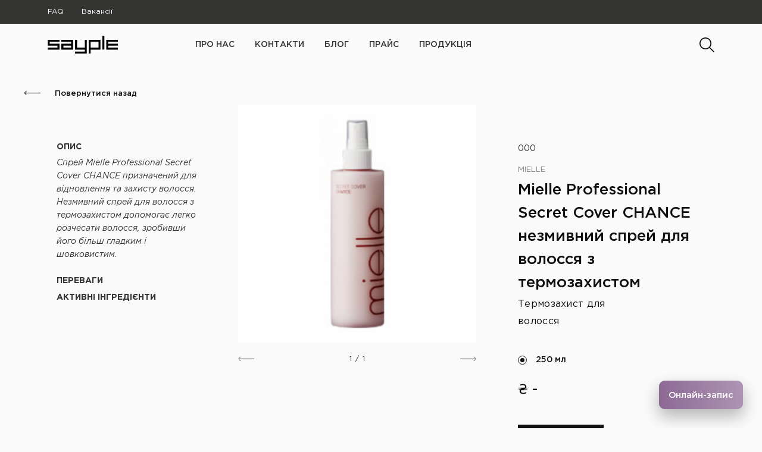

--- FILE ---
content_type: text/html; charset=UTF-8
request_url: https://sayple.ua/products/nesmyvaemyj-sprej-mielle-professional-secret-cover-chance/
body_size: 6227
content:
<!DOCTYPE html>
<html lang="ru">
<head>
	<meta charset="UTF-8">
	<meta name="viewport" content="width=device-width, initial-scale=1">
	
	<!-- Global site tag (gtag.js) - Google Analytics -->
<script async src="https://www.googletagmanager.com/gtag/js?id=UA-120509571-1"></script>
<script>
  window.dataLayer = window.dataLayer || [];
  function gtag(){dataLayer.push(arguments);}
  gtag('js', new Date());

  gtag('config', 'UA-120509571-1');
</script>	
		<!-- All in One SEO 4.0.18 -->
		<title>Mielle Professional Secret Cover CHANCE незмивний спрей для волосся з термозахистом | SAYPLE</title>
		<link rel="canonical" href="https://sayple.ua/products/nesmyvaemyj-sprej-mielle-professional-secret-cover-chance/" />
		<meta name="google" content="nositelinkssearchbox" />
		<!-- All in One SEO -->

<link rel='dns-prefetch' href='//s.w.org' />
<link rel='stylesheet' id='wp-block-library-css'  href='https://sayple.ua/wp-includes/css/dist/block-library/style.min.css?ver=6.0.11' type='text/css' media='all' />
<style id='global-styles-inline-css' type='text/css'>
body{--wp--preset--color--black: #000000;--wp--preset--color--cyan-bluish-gray: #abb8c3;--wp--preset--color--white: #ffffff;--wp--preset--color--pale-pink: #f78da7;--wp--preset--color--vivid-red: #cf2e2e;--wp--preset--color--luminous-vivid-orange: #ff6900;--wp--preset--color--luminous-vivid-amber: #fcb900;--wp--preset--color--light-green-cyan: #7bdcb5;--wp--preset--color--vivid-green-cyan: #00d084;--wp--preset--color--pale-cyan-blue: #8ed1fc;--wp--preset--color--vivid-cyan-blue: #0693e3;--wp--preset--color--vivid-purple: #9b51e0;--wp--preset--gradient--vivid-cyan-blue-to-vivid-purple: linear-gradient(135deg,rgba(6,147,227,1) 0%,rgb(155,81,224) 100%);--wp--preset--gradient--light-green-cyan-to-vivid-green-cyan: linear-gradient(135deg,rgb(122,220,180) 0%,rgb(0,208,130) 100%);--wp--preset--gradient--luminous-vivid-amber-to-luminous-vivid-orange: linear-gradient(135deg,rgba(252,185,0,1) 0%,rgba(255,105,0,1) 100%);--wp--preset--gradient--luminous-vivid-orange-to-vivid-red: linear-gradient(135deg,rgba(255,105,0,1) 0%,rgb(207,46,46) 100%);--wp--preset--gradient--very-light-gray-to-cyan-bluish-gray: linear-gradient(135deg,rgb(238,238,238) 0%,rgb(169,184,195) 100%);--wp--preset--gradient--cool-to-warm-spectrum: linear-gradient(135deg,rgb(74,234,220) 0%,rgb(151,120,209) 20%,rgb(207,42,186) 40%,rgb(238,44,130) 60%,rgb(251,105,98) 80%,rgb(254,248,76) 100%);--wp--preset--gradient--blush-light-purple: linear-gradient(135deg,rgb(255,206,236) 0%,rgb(152,150,240) 100%);--wp--preset--gradient--blush-bordeaux: linear-gradient(135deg,rgb(254,205,165) 0%,rgb(254,45,45) 50%,rgb(107,0,62) 100%);--wp--preset--gradient--luminous-dusk: linear-gradient(135deg,rgb(255,203,112) 0%,rgb(199,81,192) 50%,rgb(65,88,208) 100%);--wp--preset--gradient--pale-ocean: linear-gradient(135deg,rgb(255,245,203) 0%,rgb(182,227,212) 50%,rgb(51,167,181) 100%);--wp--preset--gradient--electric-grass: linear-gradient(135deg,rgb(202,248,128) 0%,rgb(113,206,126) 100%);--wp--preset--gradient--midnight: linear-gradient(135deg,rgb(2,3,129) 0%,rgb(40,116,252) 100%);--wp--preset--duotone--dark-grayscale: url('#wp-duotone-dark-grayscale');--wp--preset--duotone--grayscale: url('#wp-duotone-grayscale');--wp--preset--duotone--purple-yellow: url('#wp-duotone-purple-yellow');--wp--preset--duotone--blue-red: url('#wp-duotone-blue-red');--wp--preset--duotone--midnight: url('#wp-duotone-midnight');--wp--preset--duotone--magenta-yellow: url('#wp-duotone-magenta-yellow');--wp--preset--duotone--purple-green: url('#wp-duotone-purple-green');--wp--preset--duotone--blue-orange: url('#wp-duotone-blue-orange');--wp--preset--font-size--small: 13px;--wp--preset--font-size--medium: 20px;--wp--preset--font-size--large: 36px;--wp--preset--font-size--x-large: 42px;}.has-black-color{color: var(--wp--preset--color--black) !important;}.has-cyan-bluish-gray-color{color: var(--wp--preset--color--cyan-bluish-gray) !important;}.has-white-color{color: var(--wp--preset--color--white) !important;}.has-pale-pink-color{color: var(--wp--preset--color--pale-pink) !important;}.has-vivid-red-color{color: var(--wp--preset--color--vivid-red) !important;}.has-luminous-vivid-orange-color{color: var(--wp--preset--color--luminous-vivid-orange) !important;}.has-luminous-vivid-amber-color{color: var(--wp--preset--color--luminous-vivid-amber) !important;}.has-light-green-cyan-color{color: var(--wp--preset--color--light-green-cyan) !important;}.has-vivid-green-cyan-color{color: var(--wp--preset--color--vivid-green-cyan) !important;}.has-pale-cyan-blue-color{color: var(--wp--preset--color--pale-cyan-blue) !important;}.has-vivid-cyan-blue-color{color: var(--wp--preset--color--vivid-cyan-blue) !important;}.has-vivid-purple-color{color: var(--wp--preset--color--vivid-purple) !important;}.has-black-background-color{background-color: var(--wp--preset--color--black) !important;}.has-cyan-bluish-gray-background-color{background-color: var(--wp--preset--color--cyan-bluish-gray) !important;}.has-white-background-color{background-color: var(--wp--preset--color--white) !important;}.has-pale-pink-background-color{background-color: var(--wp--preset--color--pale-pink) !important;}.has-vivid-red-background-color{background-color: var(--wp--preset--color--vivid-red) !important;}.has-luminous-vivid-orange-background-color{background-color: var(--wp--preset--color--luminous-vivid-orange) !important;}.has-luminous-vivid-amber-background-color{background-color: var(--wp--preset--color--luminous-vivid-amber) !important;}.has-light-green-cyan-background-color{background-color: var(--wp--preset--color--light-green-cyan) !important;}.has-vivid-green-cyan-background-color{background-color: var(--wp--preset--color--vivid-green-cyan) !important;}.has-pale-cyan-blue-background-color{background-color: var(--wp--preset--color--pale-cyan-blue) !important;}.has-vivid-cyan-blue-background-color{background-color: var(--wp--preset--color--vivid-cyan-blue) !important;}.has-vivid-purple-background-color{background-color: var(--wp--preset--color--vivid-purple) !important;}.has-black-border-color{border-color: var(--wp--preset--color--black) !important;}.has-cyan-bluish-gray-border-color{border-color: var(--wp--preset--color--cyan-bluish-gray) !important;}.has-white-border-color{border-color: var(--wp--preset--color--white) !important;}.has-pale-pink-border-color{border-color: var(--wp--preset--color--pale-pink) !important;}.has-vivid-red-border-color{border-color: var(--wp--preset--color--vivid-red) !important;}.has-luminous-vivid-orange-border-color{border-color: var(--wp--preset--color--luminous-vivid-orange) !important;}.has-luminous-vivid-amber-border-color{border-color: var(--wp--preset--color--luminous-vivid-amber) !important;}.has-light-green-cyan-border-color{border-color: var(--wp--preset--color--light-green-cyan) !important;}.has-vivid-green-cyan-border-color{border-color: var(--wp--preset--color--vivid-green-cyan) !important;}.has-pale-cyan-blue-border-color{border-color: var(--wp--preset--color--pale-cyan-blue) !important;}.has-vivid-cyan-blue-border-color{border-color: var(--wp--preset--color--vivid-cyan-blue) !important;}.has-vivid-purple-border-color{border-color: var(--wp--preset--color--vivid-purple) !important;}.has-vivid-cyan-blue-to-vivid-purple-gradient-background{background: var(--wp--preset--gradient--vivid-cyan-blue-to-vivid-purple) !important;}.has-light-green-cyan-to-vivid-green-cyan-gradient-background{background: var(--wp--preset--gradient--light-green-cyan-to-vivid-green-cyan) !important;}.has-luminous-vivid-amber-to-luminous-vivid-orange-gradient-background{background: var(--wp--preset--gradient--luminous-vivid-amber-to-luminous-vivid-orange) !important;}.has-luminous-vivid-orange-to-vivid-red-gradient-background{background: var(--wp--preset--gradient--luminous-vivid-orange-to-vivid-red) !important;}.has-very-light-gray-to-cyan-bluish-gray-gradient-background{background: var(--wp--preset--gradient--very-light-gray-to-cyan-bluish-gray) !important;}.has-cool-to-warm-spectrum-gradient-background{background: var(--wp--preset--gradient--cool-to-warm-spectrum) !important;}.has-blush-light-purple-gradient-background{background: var(--wp--preset--gradient--blush-light-purple) !important;}.has-blush-bordeaux-gradient-background{background: var(--wp--preset--gradient--blush-bordeaux) !important;}.has-luminous-dusk-gradient-background{background: var(--wp--preset--gradient--luminous-dusk) !important;}.has-pale-ocean-gradient-background{background: var(--wp--preset--gradient--pale-ocean) !important;}.has-electric-grass-gradient-background{background: var(--wp--preset--gradient--electric-grass) !important;}.has-midnight-gradient-background{background: var(--wp--preset--gradient--midnight) !important;}.has-small-font-size{font-size: var(--wp--preset--font-size--small) !important;}.has-medium-font-size{font-size: var(--wp--preset--font-size--medium) !important;}.has-large-font-size{font-size: var(--wp--preset--font-size--large) !important;}.has-x-large-font-size{font-size: var(--wp--preset--font-size--x-large) !important;}
</style>
<link rel='stylesheet' id='fonts_css-css'  href='https://sayple.ua/wp-content/themes/saypleua_theme/fonts/fonts.css?ver=6.0.11&#038;ver=1.0' type='text/css' media='all' />
<link rel='stylesheet' id='normalize_css-css'  href='https://sayple.ua/wp-content/themes/saypleua_theme/css/normalize.css?ver=6.0.11&#038;ver=4.0.0' type='text/css' media='all' />
<link rel='stylesheet' id='main_styles_css-css'  href='https://sayple.ua/wp-content/themes/saypleua_theme/css/main.css?ver=6.0.11&#038;ver=1.0' type='text/css' media='all' />
<link rel='stylesheet' id='media_styles_css-css'  href='https://sayple.ua/wp-content/themes/saypleua_theme/css/mediaq.css?ver=6.0.11&#038;ver=1.0' type='text/css' media='all' />
<link rel='stylesheet' id='font_awesome_css-css'  href='https://sayple.ua/wp-content/themes/saypleua_theme/css/font-awesome.min.css?ver=6.0.11&#038;ver=4.6.3' type='text/css' media='all' />
<link rel="https://api.w.org/" href="https://sayple.ua/wp-json/" /><link rel="EditURI" type="application/rsd+xml" title="RSD" href="https://sayple.ua/xmlrpc.php?rsd" />
<link rel="wlwmanifest" type="application/wlwmanifest+xml" href="https://sayple.ua/wp-includes/wlwmanifest.xml" /> 
<meta name="generator" content="WordPress 6.0.11" />
<link rel='shortlink' href='https://sayple.ua/?p=2740' />
<link rel="alternate" type="application/json+oembed" href="https://sayple.ua/wp-json/oembed/1.0/embed?url=https%3A%2F%2Fsayple.ua%2Fproducts%2Fnesmyvaemyj-sprej-mielle-professional-secret-cover-chance%2F" />
<link rel="alternate" type="text/xml+oembed" href="https://sayple.ua/wp-json/oembed/1.0/embed?url=https%3A%2F%2Fsayple.ua%2Fproducts%2Fnesmyvaemyj-sprej-mielle-professional-secret-cover-chance%2F&#038;format=xml" />
<link rel="icon" href="https://sayple.ua/wp-content/uploads/2018/06/cropped-favicon-32x32.png" sizes="32x32" />
<link rel="icon" href="https://sayple.ua/wp-content/uploads/2018/06/cropped-favicon-192x192.png" sizes="192x192" />
<link rel="apple-touch-icon" href="https://sayple.ua/wp-content/uploads/2018/06/cropped-favicon-180x180.png" />
<meta name="msapplication-TileImage" content="https://sayple.ua/wp-content/uploads/2018/06/cropped-favicon-270x270.png" />
	<script type="module">
import { init } from "https://beautyprosoftware.com/online-booking-init/index.js";
init({
  database: 824579
});
</script>
</head>
<body class="products-template-default single single-products postid-2740">
	<div class="page-wrapper">
		<header class="main-header" id="main-header">
			<div class="black-header">
				<nav>
					<ul id="menu-subheader-menu" class="black-header-nav-list clearfix"><li id="menu-item-1495" class="menu-item menu-item-type-post_type menu-item-object-page menu-item-1495"><a href="https://sayple.ua/faq/">FAQ</a></li>
<li id="menu-item-1496" class="menu-item menu-item-type-post_type_archive menu-item-object-careers menu-item-1496"><a href="https://sayple.ua/careers/">Вакансії</a></li>
</ul>				</nav>
			</div>
			<div class="white-header clearfix">
										<a href="https://sayple.ua/" class="logo">
							<img src="https://sayple.ua/wp-content/themes/saypleua_theme/img/sayple_logo.svg" alt="Oks Art" width="129" height="23">
						</a>
									<nav class="white-header-nav" id="white-header-nav">
					<ul id="menu-header-menu" class="clearfix"><li id="menu-item-1525" class="menu-item menu-item-type-post_type menu-item-object-page menu-item-1525"><a href="https://sayple.ua/about-us/">про нас</a></li>
<li id="menu-item-1499" class="menu-item menu-item-type-post_type menu-item-object-page menu-item-1499"><a href="https://sayple.ua/contacts/">Контакти</a></li>
<li id="menu-item-1500" class="menu-item menu-item-type-post_type_archive menu-item-object-blog menu-item-1500"><a href="https://sayple.ua/blog/">Блог</a></li>
<li id="menu-item-1568" class="menu-item menu-item-type-taxonomy menu-item-object-services-category menu-item-1568"><a href="https://sayple.ua/services-category/prajs/">Прайс</a></li>
<li id="menu-item-1839" class="menu-item menu-item-type-post_type_archive menu-item-object-products menu-item-1839"><a href="https://sayple.ua/products/">Продукція</a></li>
</ul>				</nav>
				<form class="header-search-wrapper clearfix" id="header-search-wrapper" role="search" method="get" action="https://sayple.ua/">
	<button class="header-search-btn closed" id="header-search-btn" type="submit"></button>
	<input type="search" class="header-search-input search-field" id="header-search-input" placeholder="Поиск" value="" name="s">
	<span class="close-search-block" id="close-search-block" role="button"></span>
</form>			</div>
			<nav class="services-header">
				<ul id="menu-header-menu-1" class="clearfix"><li class="menu-item menu-item-type-post_type menu-item-object-page menu-item-1525"><a href="https://sayple.ua/about-us/">про нас</a></li>
<li class="menu-item menu-item-type-post_type menu-item-object-page menu-item-1499"><a href="https://sayple.ua/contacts/">Контакти</a></li>
<li class="menu-item menu-item-type-post_type_archive menu-item-object-blog menu-item-1500"><a href="https://sayple.ua/blog/">Блог</a></li>
<li class="menu-item menu-item-type-taxonomy menu-item-object-services-category menu-item-1568"><a href="https://sayple.ua/services-category/prajs/">Прайс</a></li>
<li class="menu-item menu-item-type-post_type_archive menu-item-object-products menu-item-1839"><a href="https://sayple.ua/products/">Продукція</a></li>
</ul>			</nav>
		</header>
		<div class="mobile-header clearfix">
			<a href="https://sayple.ua/" class="mobile-logo">
				<img src="https://sayple.ua/wp-content/themes/saypleua_theme/img/sayple_logo.svg" alt="Oks Art" width="112" height="20">
			</a>
			<span class="mobile-burger" role="button">
				<span></span>
				<span></span>
			</span>
			<div class="mobile-menu-wrapper">
				<ul id="menu-header-menu-2" class="mobile-main-nav"><li class="menu-item menu-item-type-post_type menu-item-object-page menu-item-1525"><a href="https://sayple.ua/about-us/">про нас</a></li>
<li class="menu-item menu-item-type-post_type menu-item-object-page menu-item-1499"><a href="https://sayple.ua/contacts/">Контакти</a></li>
<li class="menu-item menu-item-type-post_type_archive menu-item-object-blog menu-item-1500"><a href="https://sayple.ua/blog/">Блог</a></li>
<li class="menu-item menu-item-type-taxonomy menu-item-object-services-category menu-item-1568"><a href="https://sayple.ua/services-category/prajs/">Прайс</a></li>
<li class="menu-item menu-item-type-post_type_archive menu-item-object-products menu-item-1839"><a href="https://sayple.ua/products/">Продукція</a></li>
</ul>				<ul id="menu-subheader-menu-1" class="mobile-secondary-menu"><li class="menu-item menu-item-type-post_type menu-item-object-page menu-item-1495"><a href="https://sayple.ua/faq/">FAQ</a></li>
<li class="menu-item menu-item-type-post_type_archive menu-item-object-careers menu-item-1496"><a href="https://sayple.ua/careers/">Вакансії</a></li>
</ul>				<form action="https://sayple.ua/" role="search" method="get">
					<input type="text" name="s" id="search" placeholder="Пошук">
					<button type="submit"></button>
				</form>
			</div>
		</div><div class="single-merchandise-wrapper animation-element">
	<div class="clearfix">
		<a href="#" class="single-merch-go-back-link" onclick="history.back()">
			<svg version="1.1" id="Слой_1" xmlns="http://www.w3.org/2000/svg" xmlns:xlink="http://www.w3.org/1999/xlink" x="0px" y="0px"
				 width="28px" height="9px" viewBox="-465 276 28 9" style="enable-background:new -465 276 28 9;" xml:space="preserve">
			<style type="text/css">
				.st0{fill:#000000;stroke:#000000;stroke-width:0.4;}
			</style>
			<g id="Page-1">
				<g id="Головна-сторінка" transform="translate(-69.000000, -1200.000000)">
					<path id="Shape-Copy-8" class="st0" d="M-391.8,1483.9c0.1,0.1,0.2,0.1,0.3,0c0.1-0.1,0.1-0.2,0-0.3l-2.8-3h26.2
						c0.1,0,0.2-0.1,0.2-0.2c0-0.1-0.1-0.2-0.2-0.2h-26.2l2.8-3c0.1-0.1,0.1-0.2,0-0.3c-0.1-0.1-0.2-0.1-0.3,0l-3.2,3.3
						c-0.1,0.1-0.1,0.2,0,0.3L-391.8,1483.9z"/>
				</g>
			</g>
			</svg>
			Повернутися назад
		</a>
	</div>
	<article class="merchandise-wrapper clearfix">
		<div class="merchandise-description clearfix">
			<div class="merchandise-description-content">
				<ul class="merchandise-description-list">
					<li>
						<h2>Опис</h2>
						<div class="clearfix">
							<p><span lang="uk-UA">Спрей Mielle Professional Secret Cover CHANCE призначений для відновлення та захисту волосся. Незмивний спрей для волосся з термозахистом допомогає легко розчесати волосся, зробивши його більш гладким і шовковистим. </span></p>
						</div>
					</li>
												<li>
								<h2>Переваги</h2>
								<div class="clearfix">
									<ul>
<li>запобігає термічному пошкодженню волосся</li>
<li>підвищує еластичність</li>
<li>подарує волоссю зволоження, блиск і м&#8217;якість</li>
<li>має приємний квітковий аромат</li>
</ul>
								</div>
							</li>
																		<li>
								<h2>Активні інгредієнти</h2>
								<div class="clearfix">
									<ul>
<li>колаген</li>
<li>пантенол</li>
<li>захисне покриття на рослинній основі</li>
</ul>
								</div>
							</li>
										</ul>
			</div>
		</div>
		<div class="merchandise-gallery">
									<div class="front-page-collection-slider-wrapper single-merch-slider">
							<ul class="front-page-collection-slider-list single-merch-slider-list clearfix">
										        								<li>
									<img width="460" height="495" src="https://sayple.ua/wp-content/uploads/2021/12/6-460x495.png" class="attachment-merch-img size-merch-img" alt="" loading="lazy" />								</li>
					        							
				    		</ul>
							<div class="square-sliders-controls square-sliders-controls-single-merch clearfix">
								<span role="button"></span>
								<div class="square-slider-position-indicator">
									<span class="square-slider-current-slide-indicator">1</span>
									<span>/</span>
									<span class="square-slider-slides-number-indicator">5</span>
								</div>
								<span role="button"></span>
							</div>
						</div>
				    		</div>
		<div class="merchandise-naming-price">
			<ul class="merch-articul-list">
										<li>000</li>
								</ul>
			<span class="merch-brand">
				Mielle			</span>
			<h1 class="merch-name">Mielle Professional Secret Cover CHANCE незмивний спрей для волосся з термозахистом</h1>
			<span class="merch-category">
				Термозахист для волосся			</span>
			<ul class="merch-choose-controls">
																		<li>
									<span></span>
									250 мл								</li>
															</ul>
			<ul class="single-merch-price-list">
										<li>₴ -</li>
								</ul>
			<div class="clearfix mobile-fixed-merch-buttons">
				<span class="get-examples-button">Замовити</span>
			</div>
		</div>
	</article>
	<aside class="single-merch-aside-section">
		<h3>Також вам може сподобатися</h3>
		<ul class="single-merchs-aside-list clearfix">
							<li class="clearfix">
					<a href="https://sayple.ua/products/suhoj-shampun-sprej-dlya-svetlyh-volos-design-me-quickie-me/" class="clearfix">
						<div class="merch-aside-img">
							<img width="460" height="495" src="https://sayple.ua/wp-content/uploads/2024/09/suhiy_shampun-sprey_dlya_svitlogo_volossya_quickieme_dry_shampoo_spray_blondes__pastels_tones_293_748803e7_a-460x495.png" class="attachment-merch-img size-merch-img" alt="" loading="lazy" />						</div>
						<div class="merch-aside-text">
							<h4>
								<span>Design.ME Quickie.ME сухий шампунь-спрей для світлого волосся</span>
							</h4>
							<span class="merch-aside-category">
								Сухий шампунь							</span>
							<span class="merch-aside-price">
								₴ -							</span>
						</div>
					</a>
				</li>
							<li class="clearfix">
					<a href="https://sayple.ua/products/redken-spray-wax-teksturuyuchij-sprej-visk/" class="clearfix">
						<div class="merch-aside-img">
							<img width="460" height="495" src="https://sayple.ua/wp-content/uploads/2023/11/Tachebl-Tekscher-legkij-mus-dlya-nadannya-obyemu-volossyu-1-460x495.png" class="attachment-merch-img size-merch-img" alt="" loading="lazy" />						</div>
						<div class="merch-aside-text">
							<h4>
								<span>Redken Spray Wax Текстуруючий спрей-віск</span>
							</h4>
							<span class="merch-aside-category">
								Спрей для волосся							</span>
							<span class="merch-aside-price">
								₴ -							</span>
						</div>
					</a>
				</li>
					</ul>
	</aside>
</div>
<div class="get-examples-form-wrapper">
	<span class="close-examples-from"></span>
	<form action="https://sayple.ua/wp-content/themes/saypleua_theme/mail/mail-manager.php" method="POST">
		<span class="get-examples-form-heading">Заповніть форму і з Вами зв'яжеться наш менеджер для уточнення деталей</span>
		<div class="get-examples-form-inputs">
			<input type="text" name="client-name" id="client-name" placeholder="Имя">
			<input type="tel" name="client-phone" id="client-phone" placeholder="Телефон">
			<input class="roblink" type="text" name="client-url" id="client-url">
		</div>
		<button type="submit" class="get-examples-submit" id="get-examples-submit">Відправити заявку</button>
	</form>
	<div class="get-examples-form-success">
		<span class="form-success-message">
			Завку успішно відправлено.
			<br>
			<br>
			Дякуємо Вам за увагу до нашої компанії!
		</span>
	</div>
</div>
						<footer class="main-footer">
					<section class="nav-copy-footer-section clearfix">
						<nav class="footer-nav clearfix">
							<div class="footer-nav-list-wrapper footer-nav1">
								<h6>
									<a href="https://sayple.ua/about-us/">Про нас</a>
								</h6>
								<ul>
									<li>
										<a href="https://sayple.ua/about-us/">Про компанію</a>
									</li>
									<li>
										<a href="https://sayple.ua/about-us/">Наша команда</a>
									</li>
									<li>
										<a href="https://sayple.ua/about-us/">Наші партнери</a>
									</li>
								</ul>
							</div>
							<div class="footer-nav-list-wrapper footer-nav2">
								<ul>
									<li>
										<h6>
											<a href="https://sayple.ua/products/">Продукція</a>
										</h6>
									</li>
									<li>
										<h6>
											<a href="https://sayple.ua/blog/">Блог</a>
										</h6>
									</li>
									<li>
										<h6>
											<a href="https://sayple.ua/contacts/">Контакти</a>
										</h6>
									</li>
								</ul>
							</div>
							<div class="footer-nav-list-wrapper footer-nav4">
								<h6>
									<a href="https://sayple.ua/services/">Послуги</a>
								</h6>
								<h6>
									<a href="https://sayple.ua/faq/">FAQ</a>
								</h6>
								<h6>
									<a href="https://sayple.ua/careers/">Вакансії</a>
								</h6>
							</div>
						</nav>
						<div class="footer-right clearfix">
							<section class="socials-footer-section">
								<div class="socials-footer-content">
									<ul class="footer-socials-list">
																						<li>
													<a target="_blank"href="https://www.facebook.com/sayplesalon/">
														<i class="fa fa-facebook-official" aria-hidden="true"></i>
													</a>
												</li>
																																	<li>
													<a target="_blank"href="https://www.instagram.com/sayple_salon/">
														<i class="fa fa-instagram" aria-hidden="true"></i>
													</a>
												</li>
																				</ul>
								</div>
							</section>
							<div class="footer-copy">
								<p>Sayple &copy; All Rights Reserved</p>
								<a href="http://rossery.com" target="_blank">Handcrafted by Rossery</a>
							</div>
						</div>
					</section>
				</footer>
				</div>

	<div class="dropdown-menu-overlay" id="dropdown-menu-overlay"></div>
	<div class="get-examples-overlay" id="get-examples-overlay"></div>
	<script type='text/javascript' src='https://sayple.ua/wp-content/themes/saypleua_theme/js/jquery-2.2.4.min.js?ver=6.0.11' id='jquery-js'></script>
<script type='text/javascript' src='https://sayple.ua/wp-content/themes/saypleua_theme/js/main.js?ver=1.0' id='main_js-js'></script>
<script type='text/javascript' src='https://sayple.ua/wp-content/themes/saypleua_theme/js/specific/jquery.mobile.custom.min.js?ver=1.4.5' id='jquery_mobile_custom-js'></script>
<script type='text/javascript' src='https://sayple.ua/wp-content/themes/saypleua_theme/js/specific/single-merchandise.js?ver=1.0' id='single_product_js-js'></script>
	<!-- Specific -->
		<link rel="stylesheet" type="text/css" href="https://api.aihelps.com/v1/settings/clients_modules/css?codes=399317"></link>
<link rel="stylesheet" type="text/css" href="https://clients.aihelps.com/css/semantic_ui_module.css"></link>
<script src="https://clients.aihelps.com/bundle.js" codes="399317" type="text/javascript" charset="UTF-8"></script>
<script src="https://maps.googleapis.com/maps/api/js?key=AIzaSyBohUKb9i6NkJzia71zM5kFWNCIhqVG_wI" type="text/javascript" charset="UTF-8" async defer></script><script type="module">
import { init } from "https://beautyprosoftware.com/online-booking-init/index.js";
init({
	database: 824579
});
</script></body>
</html>

--- FILE ---
content_type: text/css
request_url: https://sayple.ua/wp-content/themes/saypleua_theme/fonts/fonts.css?ver=6.0.11&ver=1.0
body_size: 231
content:
@font-face {
    font-family: 'Gotham Pro';
    src: url('GothamPro-Italic.woff2') format('woff2'),
        url('GothamPro-Italic.woff') format('woff');
    font-weight: normal;
    font-style: italic;
}

@font-face {
    font-family: 'Gotham Pro';
    src: url('GothamPro-Bold.woff2') format('woff2'),
        url('GothamPro-Bold.woff') format('woff');
    font-weight: bold;
    font-style: normal;
}

@font-face {
    font-family: 'Gotham Pro';
    src: url('GothamPro-Medium.woff2') format('woff2'),
        url('GothamPro-Medium.woff') format('woff');
    font-weight: 500;
    font-style: normal;
}

@font-face {
    font-family: 'Gotham Pro';
    src: url('GothamPro.woff2') format('woff2'),
        url('GothamPro.woff') format('woff');
    font-weight: normal;
    font-style: normal;
}

@font-face {
    font-family: 'Gotham Pro';
    src: url('GothamPro-Light.woff2') format('woff2'),
        url('GothamPro-Light.woff') format('woff');
    font-weight: 300;
    font-style: normal;
}

--- FILE ---
content_type: text/css
request_url: https://sayple.ua/wp-content/themes/saypleua_theme/css/main.css?ver=6.0.11&ver=1.0
body_size: 21309
content:
/* MAIN STYLES */

*{
	box-sizing: border-box;
	-webkit-tap-highlight-color: rgba(0, 0, 0, 0);
}

body{
	font-family: 'Gotham Pro';
	font-weight: normal;
	font-style: normal;
	font-size: 16px;
	color: #343433;
	line-height: 22px;
	background: #fafafa;
	overflow-x: hidden;
	width: 100%;
}

a,
a:hover,
a:focus,
a:active,
a:visited{
	color: #343433;
	text-decoration: none;
	outline: none;
}

ul,
ol{
	margin: 0;
	padding: 0;
	list-style: none;
}

input,
textarea{
	border: none;
	border-radius: 0;
	outline: none;
	padding: 0;
	margin: 0;
	display: block;
	color: #343433;
	width: 100%;
}

textarea{
	resize: none;
}

button{
	background: transparent;
	border-radius: 0;
	border: none;
	outline: none;
	padding: 0;
}

.clearfix::before,
.clearfix::after {
  content: "";
  display: table;
}
 
.clearfix::after {
  clear: both;
}

.page-wrapper{
	padding: 110px 0 0 0;
	overflow: hidden;
	min-height: 100vh;
}

.animation-element{
	opacity: 0;
	-webkit-transform: translate(0, 200px);
	        transform: translate(0, 200px);
	transition: all 1s ease;
}

.animation-element.in-view{
	opacity: 1;
	-webkit-transform: translate(0, 0);
	        transform: translate(0, 0);
}

.animation-element-transition08s{
	transition: all 1.5s ease-in-out;
}

.overflow-hidden{
	overflow: hidden;
}

.center{
	text-align: center;
}






/* HEADER */

.main-header{
	width: 100%;
	max-width: 100vw;
	height: 110px;
	position: fixed;
	z-index: 100;
	top: 0;
	left: 0;
	transition: box-shadow .3s ease-out;
	/* will-change: transform; */
}

.header-shadowed{
	box-shadow: rgba(0, 0, 0, 0.098) 3px 3px 13px 0px;
}

.black-header{
	height: 40px;
	font-size: 12px;
	line-height: 40px;
	color: #fff;
	padding: 0 70px;
	background-color: #343433;
}

.black-header-nav-list{
	float: left;
	position: relative;
	z-index: 100;
}

.black-header-nav-list > li{
	float: left;
	margin: 0 10px 0 0;
	position: relative;
}

.black-header-nav-list > li:last-of-type{
	margin: 0;
}

.black-header-nav-list > li > a{
	display: block;
	color: #fff;
	padding: 0 10px;
	overflow: hidden;
	position: relative;
	transition: color .3s ease-out;
}

.black-header-nav-list > li > a::before{
	content: '';
	display: block;
	width: 100%;
	height: 100%;
	background-color: #fafafa;
	position: absolute;
	z-index: -1;
	top: 0;
	right: 0;
	bottom: 0;
	left: 0;
	-webkit-transform: translateY(-101%);
	        transform: translateY(-101%);
	transition: -webkit-transform .3s ease-out;
	transition: transform .3s ease-out;
	transition: transform .3s ease-out, -webkit-transform .3s ease-out;
}

.black-header-nav-list > li > a:hover::before{
	-webkit-transform: translateY(0);
	        transform: translateY(0);
}

.black-header-nav-list > li > a:hover{
	color: #0f0f0f;
}

.black-header > nav > a{
	display: block;
	color: #fff;
	float: right;
	padding: 0 10px;
}

.black-header-nav-list > li > ul{
	background: #fff;
	padding: 0 30px 10px 30px;
	min-width: 260px;
	position: absolute;
	bottom: 0;
	left: 0;
	box-shadow: 3px 3px 13px 0 rgba(0, 0, 0, 0.2);
	-webkit-transform: translate(-20px, 100%);
	        transform: translate(-20px, 100%);
	display: none;
}

.black-header-nav-list > li > ul > li > a{
	display: block;
	padding: 10px 0;
	color: #000;
	line-height: 16px;
	position: relative;
	transition: padding .3s ease-out;
}

.black-header-nav-list > li > ul > li > a::before{
	content: '';
	display: block;
	width: 0;
	height: 1px;
	background-color: #000;
	position: absolute;
	left: 0;
	top: 50%;
	transition: width .3s ease-in-out;
}

.black-header-nav-list > li > ul > li > a:hover::before{
	width: 10px;
}

.black-header-nav-list > li > ul > li > a:hover{
	padding: 10px 0 10px 20px;
}

.dropdown-menu-overlay{
	width: 100%;
	height: calc(100vh - 36px);
	background-color: #000;
	opacity: 0;
	position: fixed;
	z-index: 99;
	top: 36px;
	left: 0;
	/* will-change: transform; */
	pointer-events: none;
	transition: opacity .3s ease-out;
}

.dropdown-menu-overlay.visible{
	opacity: .25;
}

.dropdown-menu-overlay.visible.search-visible{
	height: calc(100vh - 106px);
	top: 106px;
}

.white-header{
	height: 70px;
	padding: 0 80px 0 80px;
	position: relative;
	background: #fafafa;
}

.logo{
	display: block;
	margin: 20px 0 0 0;
	float: left;
}

.logo > img{
	display: block;
	height: 30px;
	width: auto;
}

.white-header-nav{
	float: left;
	height: 100%;
	font-weight: 500;
	font-size: 14px;
	line-height: 70px;
	text-transform: uppercase;
	padding: 0 0 0 113px;
	transition: .6s opacity .2s ease-out;
}

.white-header-nav.hidden{
	opacity: 0;
	transition: opacity .3s ease-out;
}

.white-header-nav > ul > li{
	float: left;
}

.white-header-nav > ul > li > a{
	display: block;
	padding: 0 17px 4px 17px;
	position: relative;
	overflow: hidden;
	transition: color .3s ease-out;
}

.white-header-nav > ul > li > a::before{
	content: '';
	display: block;
	width: 0;
	height: 0;
	border-style: solid;
	border-width: 10px 10px 0 10px;
	border-color: #343433 transparent transparent transparent;
	position: absolute;
	top: -10px;
	left: calc(50% - 10px);
	transition: -webkit-transform .3s ease-out;
	transition: transform .3s ease-out;
	transition: transform .3s ease-out, -webkit-transform .3s ease-out;
}

.white-header-nav > ul > li > a:hover::before{
	-webkit-transform: translateY(100%);
	        transform: translateY(100%);
}

.white-header-nav > ul > li > a:hover{
	color: #777;
}

.header-search-wrapper{
	width: calc(100% - 384px);
	height: 70px;
	position: absolute;
	z-index: 0;
	right: 80px;
	top: 0;
	-webkit-transform: translateX( calc(100% - 25px) );
	        transform: translateX( calc(100% - 25px) );
	transition: -webkit-transform .6s ease-in-out;
	transition: transform .6s ease-in-out;
	transition: transform .6s ease-in-out, -webkit-transform .6s ease-in-out;
}

.header-search-wrapper.visible{
	-webkit-animation: showSearch .6s ease-out forwards;
	        animation: showSearch .6s ease-out forwards;
}

@-webkit-keyframes showSearch {
	0%{
		opacity: 0;
	}
	1%{
		opacity: 0;
	}
	80%{
		opacity: 0;
	}
	99%{
		opacity: 1;
	}
	100%{
		-webkit-transform: translateX(0);
		        transform: translateX(0);
	}
}

@keyframes showSearch {
	0%{
		opacity: 0;
	}
	1%{
		opacity: 0;
	}
	80%{
		opacity: 0;
	}
	99%{
		opacity: 1;
	}
	100%{
		-webkit-transform: translateX(0);
		        transform: translateX(0);
	}
}

.header-search-btn{
	width: 25px;
	height: 25px;
	display: block;
	float: left;
	background-image: url('../img/icons/icon-search.svg');
	background-size: cover;
	background-position: center center;
	background-repeat: no-repeat;
	margin: 23px 0 0 0;
	transition: all .3s ease-out;
	-webkit-backface-visibility: hidden;
	        backface-visibility: hidden;
}

.header-search-btn:hover{
	-webkit-transform: rotate(-10deg);
	        transform: rotate(-10deg);
}

.close-search-block{
	display: block;
	width: 20px;
	height: 20px;
	margin: 25px 0 0 0;
	float: right;
	background-image: url('../img/icons/icon-close.svg');
	background-size: cover;
	background-position: center center;
	background-repeat: no-repeat;
	cursor: pointer;
	transition: -webkit-transform .3s ease-out;
	transition: transform .3s ease-out;
	transition: transform .3s ease-out, -webkit-transform .3s ease-out;
}

.close-search-block:hover{
	-webkit-transform: scale(0.8);
	        transform: scale(0.8);
}

.header-search-input{
	display: none;
	height: 100%;
	font-size: 14px;
	font-weight: 500;
	padding: 2px 25px 0 25px;
	line-height: 70px;
	width: calc(100% - 95px);
	float: left;
	background-color: transparent;
}

.header-search-wrapper.visible .header-search-input{
	display: block;
}

/* Webkit */
.header-search-input::-webkit-input-placeholder { color: #000; }

/* Firefox 4-18 */
.header-search-input:-moz-placeholder { color: #000; }

/* Firefox 19+ */
.header-search-input::-moz-placeholder { color: #000; }

/* IE10+ */
.header-search-input:-ms-input-placeholder { color: #000; }






/* MOBILE HEADER */

.mobile-header{
	width: 100%;
	height: 60px;
	background-color: #fff;
	padding: 20px 25px 0 25px;
	position: fixed;
	z-index: 300;
	top: 0;
	left: 0;
	will-change: transform;
	display: none;
}

a.mobile-logo{
	display: block;
	float: left;
}

a.mobile-logo > img{
	display: block;
}

.mobile-burger{
	display: block;
	float: right;
	width: 30px;
	height: 12px;
	position: relative;
	margin: 4px 0 0 0;
}

.mobile-burger > span{
	display: block;
	width: 100%;
	height: 2px;
	background-color: #343433;
	position: absolute;
	right: 0;
	transition: all .6s ease-out;
}

.mobile-burger > span:first-of-type{
	top: 0;
	-webkit-transform-origin: 100% 0;
	        transform-origin: 100% 0;
}

.mobile-burger > span:last-of-type{
	bottom: 0;
	-webkit-transform-origin: 100% 100%;
	        transform-origin: 100% 100%;
}

.mobile-burger.opened > span:first-of-type{
	-webkit-transform: rotate(-45deg);
	        transform: rotate(-45deg);
	top: -5px;
}

.mobile-burger.opened > span:last-of-type{
	-webkit-transform: rotate(45deg);
	        transform: rotate(45deg);
	bottom: -5px;
}

.mobile-menu-wrapper{
	position: fixed;
	top: 60px;
	left: -100%;
	width: 100%;
	max-width: 100vw;
	height: 100vh;
	background-color: #fff;
	padding: 30px 35px 130px 35px;
	overflow: auto;
	will-change: transform;
	transition: -webkit-transform .6s ease-in-out;
	transition: transform .6s ease-in-out;
	transition: transform .6s ease-in-out, -webkit-transform .6s ease-in-out;
}

.mobile-menu-wrapper.visible{
	-webkit-transform: translate(100%,0);
	        transform: translate(100%,0);
}

.mobile-main-nav{
	text-align: right;
	text-transform: uppercase;
	font-size: 20px;
	line-height: 24px;
	font-weight: bold;
	margin: 0 0 40px 0;
}

.mobile-main-nav > li{
	margin: 0 0 15px 0;
}

.mobile-main-nav > li:last-of-type{
	margin: 0;
}

.mobile-secondary-menu{
	text-align: right;
	font-size: 18px;
	line-height: 16px;
	font-weight: 500;
}

.mobile-secondary-menu > li{
	margin: 0 0 15px 0;
}

.mobile-secondary-menu > li:last-of-type{
	margin: 0;
}

.mobile-secondary-menu > li > a{
	color: #0f0f0f;
}

.mobile-secondary-menu > li > a + ul{
	padding: 15px 15px 0 0;
	display: none;
}

.mobile-secondary-menu > li > a + ul > li{
	margin: 0 0 15px 0;
}

.mobile-secondary-menu > li > a + ul > li:last-of-type{
	margin: 0;
}

.mobile-secondary-menu > li > a + ul > li > a{
	color: #0f0f0f;
	opacity: .3;
}

.mobile-menu-wrapper form{
	display: block;
	width: 100%;
	position: absolute;
	bottom: 90px;
	right: 35px;
	text-align: right;
	padding: 15px 35px 90px 25px;
	bottom: 0;
	right: 0;
	background-color: #fff;
}

.mobile-menu-wrapper form > input{
	display: inline-block;
	padding: 5px 0 4px 0;
	width: 200px;
	height: 25px;
	font-size: 16px;
	line-height: 16px;
	background-color: transparent;
	text-align: right;
	vertical-align: top;
}

.mobile-menu-wrapper form > button{
	display: inline-block;
	width: 25px;
	height: 25px;
	background-image: url('../img/icons/icon-search.svg');
	background-size: cover;
	background-position: center center;
	background-repeat: no-repeat;
	margin: 0 0 0 20px;
	vertical-align: top;
}





/* PAGE: FRONT PAGE */

.front-page-content-wrapper{
	padding: 0 30px;
}

.front-page-header-slider-section{
	padding: 0 0 30px 0;
}

.front-page-header-slider-section.animation-element{
	-webkit-transform: translate(0, 0);
	        transform: translate(0, 0);
}

.front-page-header-slider-section.animation-element.in-view{
	-webkit-transform: translate(0, 0);
	        transform: translate(0, 0);
}

.front-page-header-slider-outer-wrapper{
	width: 100%;
	position: relative;
	padding-top: 38.46%;
}

.front-page-header-slider-inner-wrapper{
	position: absolute;
	width: 100%;
	height: 100%;
	top: 0;
	right: 0;
	bottom: 0;
	left: 0;
	overflow: hidden;
}

.front-page-header-slider-list{
	height: 100%;
	width: 20000px;
	transition: -webkit-transform 1s ease-in-out;
	transition: transform 1s ease-in-out;
	transition: transform 1s ease-in-out, -webkit-transform 1s ease-in-out;
	will-change: transform;
}

.front-page-header-slider-list > li{
	position: relative;
	height: 100%;
	width: calc(100vw - 60px);
	float: left;
	overflow: hidden;
}

.jquery-background-video-wrapper{
	position: absolute !important;
	top: 0;
	left: 0;
	width: 100%;
	height: 100%;
}

.front-page-header-slider-list > li > img{
	display: block;
	width: 100%;
	height: 100%;
	-o-object-fit: cover;
	   object-fit: cover;
	-webkit-transform: scale(1.5);
	        transform: scale(1.5);
	transition: -webkit-transform 1s ease-in-out;
	transition: transform 1s ease-in-out;
	transition: transform 1s ease-in-out, -webkit-transform 1s ease-in-out;
}

.front-page-header-slider-list > li.active > img{
	-webkit-transform: scale(1);
	        transform: scale(1);
}

.front-page-header-slider-slide-overlay{
	position: absolute;
	max-width: 450px;
	width: 100%;
	-webkit-transform: scale(0.7);
	        transform: scale(0.7);
	opacity: 0;
	transition: all 1.1s ease-in-out;
}

.front-page-header-slider-list > li.active .front-page-header-slider-slide-overlay{
	-webkit-transform: scale(1);
	        transform: scale(1);
	opacity: 1;
}

.front-page-header-slider-slide-overlay.right{
	right: 7.7%;
	bottom: 26%;
}

.front-page-header-slider-slide-overlay.left{
	left: 7.7%;
	bottom: 26%;
}

.front-page-header-slider-slide-overlay > h2{
	font-size: 38px;
	line-height: 44px;
	text-shadow: 0 0 10px rgba(0, 0, 0, 0.2);
	font-weight: bold;
	color: #fff;
	margin: 0;
}

.front-page-header-slider-slide-overlay > h2.no-shadow{
	text-shadow: none;
}

.front-page-header-slider-slide-overlay.right > h2{
	text-align: right;
}

a.front-page-header-slider-slide-link{
	display: block;
	padding: 13px 35px 14px 35px;
	font-size: 14px;
	line-height: 18px;
	font-weight: bold;
	background-color: #fff;
	color: #000;
	box-shadow: 0 0 10px 0 rgba(0, 0, 0, 0.1);
	margin: 30px 0 0 0;
}

a.front-page-header-slider-slide-link:hover{

}

.front-page-header-slider-slide-overlay.right a.front-page-header-slider-slide-link{
	float: right;
}

.front-page-header-slider-slide-overlay.left a.front-page-header-slider-slide-link{
	float: left;
}

.front-page-header-slider-controls{
	position: absolute;
	bottom: 22px;
	left: 50%;
	-webkit-transform: translateX(-50%);
	        transform: translateX(-50%);
}

.front-page-header-slider-controls > li{
	float: left;
	width: 27px;
	height: 27px;
	cursor: pointer;
	position: relative;
}

.front-page-header-slider-controls > li > span{
	display: block;
	height: 7px;
	width: 7px;
	background-color: #fff;
	opacity: .5;
	border-radius: 50%;
	position: absolute;
	top: 50%;
	left: 50%;
	-webkit-transform-origin: 50% 50%;
	        transform-origin: 50% 50%;
	-webkit-transform: translate(-50%, -50%);
	        transform: translate(-50%, -50%);
	transition: width .3s ease-out, height .3s ease-out, opacity .3s ease-out, background-color 1s ease-out;
}

.front-page-header-slider-controls > li.active span{
	width: 12px;
	height: 12px;
	opacity: 1;
}

.front-page-header-slider-controls > li:hover span{
	width: 12px;
	height: 12px;
	opacity: 1;
}

.front-page-grid{
	width: 50%;
}

.front-page-grid.right{
	float: right;
}

.front-page-grid.left{
	float: left;
}

.front-page-collection-section{
	width: 100%;
	position: relative;
	padding-top: 92.31%;
}

.front-page-collection-slider-wrapper{
	width: 100%;
	height: 100%;
	position: absolute;
	top: 0;
	right: 0;
	bottom: 0;
	left: 0;
	overflow: hidden;
}

.front-page-collection-slider-list{
	height: 100%;
	width: 20000px;
	transition: -webkit-transform .6s ease-in-out;
	transition: transform .6s ease-in-out;
	transition: transform .6s ease-in-out, -webkit-transform .6s ease-in-out;
	will-change: transform;
}

.front-page-collection-slider-list > li{
	height: 100%;
	width: calc(50vw - 40px);
	position: relative;
	float: left;
	overflow: hidden;
}

.front-page-collection-slider-list > li::before{
	content: '';
	display: block;
	width: 100%;
	height: 100%;
	position: absolute;
	top: 0;
	right: 0;
	bottom: 0;
	left: 0;
	background-color: rgba(0, 0, 0, 0.1);
}

.front-page-collection-slider-list > li > img{
	display: block;
	width: 100%;
	height: 100%;
	-o-object-fit: cover;
	   object-fit: cover;
}

.square-sliders-controls{
	width: calc(100% - 80px);
	position: absolute;
	left: 40px;
	bottom: 0;
}

.square-sliders-controls > span{
	display: block;
	height: 63px;
	width: 27px;
	float: left;
	background-image: url('../img/icons/icon-slider-left-black.svg');
	background-size: contain;
	background-position: center center;
	background-repeat: no-repeat;
	cursor: pointer;
	transition: -webkit-transform .3s ease-out;
	transition: transform .3s ease-out;
	transition: transform .3s ease-out, -webkit-transform .3s ease-out;
}

.front-page-collection-slider-wrapper .square-sliders-controls > span,
.front-page-articles-slider-wrapper .square-sliders-controls > span{
	background-image: url('../img/icons/icon-slider-left.svg');
}

.front-page-collection-slider-wrapper .square-sliders-controls > span:last-of-type,
.front-page-articles-slider-wrapper .square-sliders-controls > span:last-of-type{
	background-image: url('../img/icons/icon-slider-right.svg');
}

.square-sliders-controls > span:hover{
	-webkit-transform: scale(1.3);
	        transform: scale(1.3);
}

.square-sliders-controls > span:last-of-type{
	float: right;
	background-image: url('../img/icons/icon-slider-right-black.svg');
}

.square-slider-position-indicator{
	width: calc(100% - 54px);
	height: 63px;
	float: left;
	font-size: 12px;
	line-height: 63px;
	font-weight: normal;
	text-align: center;
	color: #343433;
	opacity: .5;
}

.front-page-collection-slider-wrapper .square-slider-position-indicator,
.front-page-articles-slider-wrapper .square-slider-position-indicator{
	color: #fff;
	opacity: 1;
}

.square-slider-position-indicator > span{
	margin: 0 1px;
}

.square-slide-overlay{
	width: 385px;
	max-width: 100%;
	padding: 66px 0 0 0;
	color: #fff;
	text-align: center;
	position: absolute;
	top: 50%;
	left: 50%;
	-webkit-transform: translate(-50%, -50%);
	        transform: translate(-50%, -50%);
}

.square-slide-overlay > h2{
	padding: 0 25px;
	font-size: 28px;
	line-height: 38px;
	font-weight: bold;
	margin: 0 0 5px 0;
	position: relative;
	top: -60px;
	opacity: 0;
	transition: all 1.2s ease-in-out;
}

.front-page-collection-slider-list > li.active .square-slide-overlay > h2{
	opacity: 1;
	top: 0;
}

.square-slide-overlay > h2 > a{
	color: #fff;
}

.square-slide-overlay > p{
	opacity: .7;
	margin: 0 0 33px 0;
	position: relative;
	opacity: 0;
	top: -40px;
	transition: all 1.2s ease-in-out;
}

.front-page-collection-slider-list > li.active .square-slide-overlay > p{
	opacity: 1;
	top: 0;
}

.square-slide-overlay > a{
	display: inline-block;
	padding: 7px 20px;
	position: relative;
	color: #fff;
	font-size: 14px;
	line-height: 18px;
	font-weight: 500;
	transition: opacity 1.2s ease-in-out,
				top 1.2s ease-in-out,
				color .3s ease-out;
	top: -20px;
	opacity: 0;
}

.front-page-collection-slider-list > li.active .square-slide-overlay > a{
	opacity: 1;
	top: 0;
}

.square-slide-overlay > a::before{
	content: '';
	display: block;
	width: 100%;
	height: 2px;
	background-color: #fff;
	position: absolute;
	z-index: -1;
	left: 0;
	bottom: 0;
	transition: height .3s ease-out;
}

.square-slide-overlay > a:hover::before{
	height: 100%;
}

.square-slide-overlay > a:hover{
	color: #0f0f0f;
}

.front-page-articles-section{
	width: 100%;
	position: relative;
	padding-top: 100%;
}

.front-page-articles-slider-wrapper{
	width: 100%;
	height: 100%;
	position: absolute;
	top: 0;
	right: 0;
	bottom: 0;
	left: 0;
	overflow: hidden;
}

.front-page-articles-slider-list{
	height: 100%;
	width: 20000px;
	background-color: #0f0f0f;
	transition: -webkit-transform .6s ease-in-out;
	transition: transform .6s ease-in-out;
	transition: transform .6s ease-in-out, -webkit-transform .6s ease-in-out;
	will-change: transform;
}

.front-page-articles-slider-list > li{
	height: 100%;
	width: calc(50vw - 40px);
	position: relative;
	float: left;
	overflow: hidden;
	background-color: #0f0f0f;
}

.front-page-articles-slider-list > li > .frontpage-article-thumbnail-wrapper{
	width: 100%;
	height: 100%;
	overflow: hidden;
}

.front-page-articles-slider-list > li > .frontpage-article-thumbnail-wrapper > img{
	display: block;
	width: 100%;
	height: 100%;
	-o-object-fit: cover;
	   object-fit: cover;
	-webkit-transform: scale(1.3);
	        transform: scale(1.3);
	transition: -webkit-transform 1s ease;
	transition: transform 1s ease;
	transition: transform 1s ease, -webkit-transform 1s ease;
}

.front-page-articles-slider-list > li.active > .frontpage-article-thumbnail-wrapper > img{
	-webkit-transform: scale(1);
	        transform: scale(1);
}

.article-slide-overlay{
	width: 100%;
	text-align: center;
	position: absolute;
	left: 0;
	bottom: 105px;
	padding: 0;
	z-index: 1;
}

.article-slide-overlay-content{
	width: 100%;
	max-width: 300px;
	margin: 0 auto;
}

.article-slide-overlay-content > h2{
	font-size: 26px;
	line-height: 32px;
	font-weight: bold;
	margin: 0 0 25px 0;
}

.article-slide-overlay-content > h2 > a{
	color: #fff;
}

.article-slide-overlay-content > a{
	display: inline-block;
	padding: 7px 20px;
	position: relative;
	color: #fff;
	font-size: 14px;
	line-height: 18px;
	font-weight: 500;
	transition: all .3s ease-out;
}

.article-slide-overlay-content > a > span{
	position: relative;
}

.article-slide-overlay-content > a:hover{
	color: #0f0f0f;
}

.article-slide-overlay-content > a::before{
	content: '';
	display: block;
	width: 100%;
	height: 2px;
	background-color: #fff;
	position: absolute;
	left: 0;
	bottom: 0;
	transition: height .3s ease-out;
}

.article-slide-overlay-content > a:hover::before{
	height: 100%;
}

.front-page-merchandise-section{
	width: 100%;
	position: relative;
	padding-top: 92.31%;
	background-color: #fff;
}

.front-page-merchandise-slider-wrapper{
	width: 100%;
	height: 100%;
	position: absolute;
	top: 0;
	right: 0;
	bottom: 0;
	left: 0;
	overflow: hidden;
}

.front-page-merchandise-slider-list{
	height: 100%;
	width: 20000px;
	transition: -webkit-transform .6s ease-in-out;
	transition: transform .6s ease-in-out;
	transition: transform .6s ease-in-out, -webkit-transform .6s ease-in-out;
	will-change: transform;
}

.front-page-merchandise-slider-list > li{
	height: 100%;
	width: calc(50vw - 40px);
	position: relative;
	float: left;
	overflow: hidden;
}

.front-page-merchandise-slider-list > li > ul{
	width: 100%;
	height: 100%;
}

.front-page-merchandise-slider-list > li > ul > li{
	width: 50%;
	height: 100%;
	float: left;
	position: relative;
}

.front-page-merchandise-slide-thumbnail-wrapper{
	display: block;
	width: 100%;
	height: calc(100% - 233px);
	overflow: hidden;
}

.front-page-merchandise-slide-thumbnail-wrapper > img{
	display: block;
	width: 100%;
	height: 100%;
	-o-object-fit: contain;
	   object-fit: contain;
	position: relative;
	top: 50px;
	transition: all .6s ease-in-out;
}

.front-page-merchandise-slider-list > li.active .front-page-merchandise-slide-thumbnail-wrapper > img{
	top: 0;
}

.merchandise-overlay{
	width: 100%;
	min-height: 233px;
	position: absolute;
	left: 0;
	bottom: 0;
}

.merchandise-overlay-content{
	padding: 0 40px 75px 40px;
	height: 233px;
}

.merchandise-overlay-content > p:first-of-type{
	margin: 0;
	color: #343433;
	font-weight: normal;
	font-size: 10px;
	line-height: 22px;
	letter-spacing: 1px;
	text-transform: uppercase;
	opacity: .5;
}

.merchandise-overlay-content > h2{
	font-weight: bold;
	font-size: 20px;
	line-height: 30px;
	margin: 0 0 2px 0;
}

.merchandise-overlay-content > h2 > a{
	display: inline-block;
	position: relative;
}

.merchandise-overlay-content > h2 > a > span{
	position: relative;
	z-index: 1;
	transition: color .3s ease-out;
}

.merchandise-overlay-content > h2 > a::after{
	content: '';
	display: block;
	height: 0;
	width: 100%;
	background-color: #343433;
	position: absolute;
	top: 0;
	left: 0;
	transition: height .3s ease-out;
}

.merchandise-overlay-content > h2 > a:hover::after{
	height: 100%;
}

.merchandise-overlay-content > h2 > a:hover span{
	color: #fff;
}

.merchandise-overlay-content > p:nth-of-type(2){
	margin: 0;
	font-weight: normal;
	font-size: 12px;
	line-height: 22px;
	letter-spacing: .2px;
}

.merchandise-overlay-content > p:nth-of-type(3){
	font-size: 22px;
	line-height: 32px;
	font-weight: 300;
	margin: 0;
	position: absolute;
	left: 40px;
	bottom: 50px;
}

.front-page-about-us-section{
	width: 100%;
	position: relative;
	padding-top: 76.924%;
}

.front-page-about-us-section-inner{
	width: 100%;
	height: 100%;
	position: absolute;
	top: 0;
	right: 0;
	bottom: 0;
	left: 0;
}

.front-page-about-us-section-inner > img{
	display: block;
	width: 100%;
	height: 100%;
	-o-object-fit: cover;
	   object-fit: cover;
}

.front-page-about-us-section-inner-content{
	position: absolute;
	left: 9%;
	bottom: 10%;
}

.front-page-about-us-section-inner-content > h2{
	font-size: 30px;
	line-height: 40px;
	letter-spacing: 1px;
	font-weight: bold;
	text-transform: uppercase;
	margin: 0 0 49px 0;
	color: #fff;
}

.front-page-about-us-section-inner-content > a{
	display: inline-block;
	padding: 12px 30px 12px 0;
	margin: 0 0 0 10px;
	position: relative;
	font-size: 16px;
	line-height: 26px;
	font-weight: 500;
	transition: all .3s ease-out;
	color: #fff;
}

.front-page-about-us-section-inner-content > a > span{
	position: relative;
}

.front-page-about-us-section-inner-content > a::before{
	content: '';
	display: block;
	width: 100%;
	height: 2px;
	background-color: #fff;
	position: absolute;
	bottom: 0;
	left: 0;
	transition: height .3s ease-out;
}

.front-page-about-us-section-inner-content > a:hover{
	padding: 12px 15px 12px 15px;
	color: #343433;
}

.front-page-about-us-section-inner-content > a:hover::before{
	height: 100%;
}

.front-page-partners-section{
	width: 100%;
	position: relative;
	padding-top: 38.462%;
	background-color: #d6d7d5;
}

.front-page-partners-section > h2{
	font-size: 30px;
	line-height: 40px;
	font-weight: bold;
	letter-spacing: 1px;
	text-transform: uppercase;
	margin: 0;
	position: absolute;
	top: 20%;
	left: 9%;
}

.front-page-partners-section > a{
	display: block;
	padding: 12px 30px 12px 0;
	position: relative;
	line-height: 20px;
	font-weight: 500;
	position: absolute;
	bottom: 20%;
	left: calc(9% + 10px);
	transition: all .3s ease-out;
}

.front-page-partners-section > a > span{
	position: relative;
}

.front-page-partners-section > a::before{
	content: '';
	display: block;
	width: 100%;
	height: 2px;
	background-color: #343433;
	position: absolute;
	bottom: 0;
	left: 0;
	transition: height .3s ease-out;
}

.front-page-partners-section > a:hover{
	color: #fff;
	padding: 12px 15px 12px 15px;
}

.front-page-partners-section > a:hover::before{
	height: 100%;
}

.front-page-where-section{
	background-color: #343433;
}

.front-page-where-section > h2{
	color: #fff;
}

.front-page-where-section > a{
	color: #fff;
}

.front-page-where-section > a::before{
	background-color: #fff;
}

.front-page-where-section > a:hover{
	color: #343433;
}

.mail-distribution-section{
	width: 100%;
	position: relative;
	padding-top: 38.462%;
}

.mail-distribution-section-inner{
	width: 100%;
	height: 100%;
	position: absolute;
	top: 0;
	right: 0;
	bottom: 0;
	left: 0;
	padding: 7% 9%;
}

.mail-distribution-section-inner > h2{
	font-size: 30px;
	line-height: 40px;
	letter-spacing: 1px;
	text-transform: uppercase;
	font-weight: bold;
	margin: 0 0 15px 0;
}

.mail-distribution-section-inner > p{
	font-size: 12px;
	line-height: 22px;
	letter-spacing: .5px;
	text-transform: uppercase;
	margin: 0 0 26px 0;
	max-width: 430px;
}

.mail-distribution-section-inner > form{
	display: block;
	width: 100%;
	max-width: 400px;
}

.mail-distribution-section-inner > form > input{
	display: block;
	width: calc(100% - 40px);
	max-width: 360px;
	float: left;
	padding: 12px 12px 12px 0;
	line-height: 20px;
	border-bottom: 2px solid rgba(0, 0, 0, 0.05);
	background-color: transparent;
	transition: border-color .3s ease-out;
}

.mail-distribution-section-inner > form > input.invalid{
	border-color: #df3a3e;
}

.mail-distribution-section-inner > form > input:focus{
	border-color: rgba(0, 0, 0, 0.3);
}

/* Webkit */
.mail-distribution-section-inner > form > input::-webkit-input-placeholder { color: #000; }

/* Firefox 4-18 */
.mail-distribution-section-inner > form > input:-moz-placeholder { color: #000; }

/* Firefox 19+ */
.mail-distribution-section-inner > form > input::-moz-placeholder { color: #000; }

/* IE10+ */
.mail-distribution-section-inner > form > input:-ms-input-placeholder { color: #000; }

.mail-distribution-section-inner > form > button{
	display: block;
	width: 40px;
	height: 40px;
	float: left;
	background-image: url('../img/icons/icon-newsletter-right.svg');
	background-repeat: no-repeat;
	background-position: center center;
}





/* FOOTER */

.main-footer{
	width: 100%;
	height: auto;
	background-color: #343433;
	padding: 60px;
	margin: 100px 0 0 0;
}

.socials-footer-section{
	font-size: 22px;
	line-height: 30px;
	text-align: right;
	position: relative;
	margin: 0 0 45px 0;
}

.socials-footer-section > h3{
	padding: 0 0 40px 0;
	margin: 0;
}

.socials-footer-content{
	text-align: right;
	position: relative;
}

.footer-socials-list > li{
	display: inline-block;
	margin: 0 0 0 13px;
	width: 30px;
	height: 30px;
}

.footer-socials-list > li > a{
	display: block;
	width: 100%;
	height: 100%;
	text-align: center;
	color: #fff;
	transition: -webkit-transform .3s ease-out;
	transition: transform .3s ease-out;
	transition: transform .3s ease-out, -webkit-transform .3s ease-out;
}

.footer-socials-list > li > a:hover{
	-webkit-transform: translateY(-5px);
	        transform: translateY(-5px);
}

.footer-socials-list > li > a > span{
	display: block;
	font-size: 10px;
	line-height: 13px;
	font-weight: 500;
	text-transform: uppercase;
	opacity: .6;
	transition: opacity .3s ease-out;
}

.nav-copy-footer-section{
	padding: 0;
	font-size: 13px;

}

.footer-nav{
	float: left;
	width: calc(100% - 250px);
	font-size: 12px;
	line-height: 22px;
}

.footer-nav-list-wrapper{
	float: left;
}

.footer-nav1{
	width: 100%;
	max-width: 120px;
	margin: 0 50px 0 0;
}

.footer-nav1 > h6{
	font-weight: 500;
	font-size: 12px;
	line-height: 22px;
	letter-spacing: .5px;
	text-transform: uppercase;
	margin: 0 0 5px 0;
	color: #fff;
}

.footer-nav1 > h6 > a{
	color: #fff;
}

.footer-nav1 > ul > li > a{
	display: block;
	color: #fff;
	opacity: .5;
	line-height: 22px;
	transition: opacity .3s ease-out;
}

.footer-nav1 > ul > li > a:hover{
	opacity: 1;
}

.footer-nav2{
	width: 100%;
	max-width: 120px;
	margin: 0 50px 0 0;
}

.footer-nav2 h6{
	font-size: 12px;
	line-height: 22px;
	letter-spacing: .5px;
	text-transform: uppercase;
	margin: 0;
	font-weight: 500;
}

.footer-nav2 h6 > a{
	color: #fff;
}

.footer-nav3{
	width: 100%;
	max-width: 140px;
	margin: 0 30px 0 0;
}

.footer-nav3 > h6{
	font-size: 13px;
	line-height: 16px;
	margin: 0 0 5px 0;
	font-weight: 500;
}

.footer-nav3 > h6 > a{
	color: #c9c9c9;
}

.footer-nav3 > h6:nth-of-type(2){
	margin: 0 0 10px 0;
}

.footer-nav3 > ul > li > a{
	display: block;
	color: #c9c9c9;
	opacity: .6;
	line-height: 19px;
	transition: opacity .3s ease-out;
}

.footer-nav3 > ul > li > a:hover{
	opacity: 1;
}

.footer-nav4{
	width: 100%;
	max-width: 180px;
}

.footer-nav4 > h6{
	font-size: 12px;
	line-height: 22px;
	letter-spacing: .5px;
	text-transform: uppercase;
	margin: 0;
	font-weight: 500;
}

.footer-nav4 > h6 > a{
	color: #fff;
}

.footer-nav4 > ul{
	margin: 0 0 10px 0;
}

.footer-nav4 > ul > li > a{
	display: block;
	color: #c9c9c9;
	opacity: .6;
	line-height: 19px;
	transition: opacity .3s ease-out;
}

.footer-nav4 > ul > li > a:hover{
	opacity: 1;
}

.footer-right{
	float: right;
}

.footer-copy{
	width: 250px;
	padding: 0 0 0 20px;
	font-size: 12px;
	line-height: 22px;
	color: #fff;
	text-align: right;
}

.footer-copy > p{
	margin: 0 0 5px 0;
	opacity: .5;
}

.footer-copy > a{
	display: inline-block;
	color: #fff;
	transition: opacity .3s ease-out;
	opacity: .5;
}

.footer-copy > a:hover{
	opacity: 1;
}





/* PAGE: ABOUT US */

.page-about-us-wrapper{
	background-color: #fff;
	min-height: calc(100vh - 454px);
}

.about-side-nav{
	width: 50px;
	height: 100vh;
	background-color: #343433;
	position: fixed;
	top: 0;
	left: 0;
	font-weight: bold;
	font-size: 10px;
	line-height: 50px;
	letter-spacing: 1px;
	text-transform: uppercase;
	color: #fff;
}

.about-side-nav.animation-element{
	-webkit-transform: translate(0,110px);
	        transform: translate(0,110px);
	opacity: 1;
}

.about-side-nav.animation-element.in-view{
	-webkit-transform: translate(0);
	        transform: translate(0);
}

.about-side-nav > ul{
	width: 500px;
	position: absolute;
	top: 540px;
	left: 50px;
	-webkit-transform-origin: 0 100%;
	        transform-origin: 0 100%;
	-webkit-transform: rotate(-90deg);
	        transform: rotate(-90deg);
}

.about-side-nav > ul > li{
	float: left;
	margin: 0 100px 0 0;
}

.about-side-nav > ul > li > a{
	display: block;
	color: #fff;
}

.page-about-us-content-wrapper{
	padding: 0 0 0 50px;
}

.section-about-showreel{
	width: 100%;
	padding-top: 25.115%;
	position: relative;
}

.section-about-showreel.animation-element{
	-webkit-transform: translate(0,-100px);
	        transform: translate(0,-100px);
}

.section-about-showreel.animation-element.in-view{
	-webkit-transform: translate(0,0);
	        transform: translate(0,0);
}

.showreel-video-cover{
	width: 100%;
	height: 100%;
	position: absolute;
	top: 0;
	left: 0;
}

.showreel-video-cover > img{
	display: block;
	width: 100%;
	height: 100%;
	-o-object-fit: cover;
	   object-fit: cover;
}

.section-about-about{
	padding: 80px 0 90px 0;
}

.section-about-about-content{
	width: 936px;
	max-width: 100%;
	margin: 0 auto;
}

.section-about-about-content > h2{
	font-weight: bold;
	font-size: 20px;
	line-height: 30px;
	letter-spacing: .2px;
	text-transform: uppercase;
	width: 400px;
	max-width: 100%;
	margin: 0 0 40px;
}

.section-about-about-content-columns{
	padding: 0 0 0 30px;
	font-weight: 300;
	font-size: 16px;
	line-height: 24px;
	letter-spacing: .2px;
}

.section-about-about-content-columns p{
	margin: 0 20px;
}

.section-about-about-content-columns p:first-of-type{
	margin: 0 0 20px 0;
}

.section-about-about-content-columns p:last-of-type{
	margin: 20px 0 0 0;
}

.section-about-about-content-columns p:only-of-type{
	margin: 0;
}

.section-about-about-content-column1{
	width: 340px;
	max-width: 100%;
	float: left;
}

.section-about-about-content-column2{
	width: 510px;
	max-width: 100%;
	float: right;
}

.section-about-team{
	background-color: #fafafa;
	padding: 90px 0 140px 0;
}

.section-about-team-header{
	width: 1030px;
	max-width: 100%;
	margin: 0 auto 120px auto;
}

.section-about-team-header-content{
	width: 550px;
	max-width: 100%;
	float: right;
	text-align: right;
}

.section-about-team-header-content > h2{
	font-weight: bold;
	font-size: 20px;
	line-height: 30px;
	letter-spacing: .2px;
	text-transform: uppercase;
	margin: 0 0 40px 0;
}

.section-about-team-header-content > p{
	font-weight: 300;
	font-size: 16px;
	line-height: 24px;
	letter-spacing: .2px;
	margin: 0;
}

.section-about-team-slider-content{
	width: 1033px;
	max-width: 100%;
	margin: 0 auto;
	padding: 0 17px 0 0;
}

.section-about-team-slider-controls-list{
	max-width: 380px;
	font-weight: bold;
	font-size: 12px;
	line-height: 13px;
	text-transform: uppercase;
	float: left;
	padding: 100px 0 0 0;
}

.section-about-team-slider-controls-list > li{
	margin: 0 0 30px 0;
	-webkit-user-select: none;
	   -moz-user-select: none;
	    -ms-user-select: none;
	        user-select: none;
}

.section-about-team-slider-controls-list > li:last-of-type{
	margin: 0;
}

.section-about-team-slider-controls-list > li > span{
	cursor: pointer;
	display: inline-block;
	padding: 0 0 0 35px;
	position: relative;
	transition: padding .3s ease;
}

.section-about-team-slider-controls-list > li > span::before{
	content: '';
	display: block;
	width: 15px;
	height: 2px;
	background-color: #343433;
	position: absolute;
	left: 0;
	top: 6px;
	transition: width .3s ease;
}

.section-about-team-slider-controls-list > li > span:hover,
.section-about-team-slider-controls-list > li.active > span{
	padding: 0 0 0 45px;
}

.section-about-team-slider-controls-list > li > span:hover::before,
.section-about-team-slider-controls-list > li.active > span::before{
	width: 25px;
}

.section-about-team-slider-list{
	width: 645px;
	max-width: 100%;
	float: right;
}

.section-about-team-slider-list > li{
	display: none;
	-webkit-animation: 1s fadeInCat ease forwards;
	        animation: 1s fadeInCat ease forwards;
}

.section-about-team-slider-list > li.active{
	display: block;
}

@-webkit-keyframes fadeInCat{
	0%{
		-webkit-transform: translateY(50px);
		        transform: translateY(50px);
		opacity: 0;
	}
	100%{
		-webkit-transform: translateY(0);
		        transform: translateY(0);
		opacity: 1;
	}
}

@keyframes fadeInCat{
	0%{
		-webkit-transform: translateY(50px);
		        transform: translateY(50px);
		opacity: 0;
	}
	100%{
		-webkit-transform: translateY(0);
		        transform: translateY(0);
		opacity: 1;
	}
}

.team-cat-list{
	display: flex;
	flex-wrap: wrap;
	justify-content: flex-start;
}

.team-cat-list > li{
	width: 260px;
	height: 300px;
	margin: 90px 0 30px 124px;
	position: relative;
}

.team-cat-list > li:nth-of-type(odd){
	margin: 0 0 120px 0;
}

.team-cat-list > li > img{
	display: block;
	width: 100%;
	height: 100%;
	-o-object-fit: cover;
	   object-fit: cover;
}

.team-cat-list > li > h3{
	font-weight: 500;
	font-size: 14px;
	line-height: 14px;
	text-transform: uppercase;
	margin: 0;
	position: absolute;
	top: 20px;
	right: -30px;
	-webkit-transform-origin: 100% 0;
	        transform-origin: 100% 0;
	-webkit-transform: rotate(-90deg);
	        transform: rotate(-90deg);
}

.section-about-partners{
	padding: 100px 0 50px 0;
	background-color: #343433;

}

.section-about-partners-header{
	width: 575px;
	max-width: 100%;
	margin: 0 auto;
	text-align: center;
	color: #fff;
	margin: 0 auto 70px auto;
}

.section-about-partners-header > h2{
	font-weight: bold;
	font-size: 20px;
	line-height: 30px;
	letter-spacing: .2px;
	text-transform: uppercase;
	margin: 0 0 30px 0;
}

.section-about-partners-header > p{
	font-weight: 300;
	font-size: 16px;
	line-height: 24px;
	letter-spacing: .2px;
	margin: 0;
}

.section-about-partners-list{
	width: 1040px;
	max-width: 100%;
	display: flex;
	flex-wrap: wrap;
	justify-content: flex-start;
	margin: 0 auto;
}

.section-about-partners-list > li{
	width: 280px;
	height: 105px;
	margin: 0 100px 50px 0;
}

.section-about-partners-list > li:nth-of-type(3n){
	margin: 0 0 50px 0;
}

.section-about-partners-list > li > img{
	display: block;
	width: 100%;
	height: 100%;
	-o-object-fit: contain;
	   object-fit: contain;
}

.page-template-page-about-us-template .main-footer{
	margin: 0;
}





/* PAGE: FAQ */

.faq-page-wrapper{
	width: 100%;
	max-width: 730px;
	min-height: calc(100vh - 454px);
	margin: 0 auto;
	padding: 55px 0 0 0;
}

.faq-list.animation-element{
	-webkit-transform: translate(200px, 0);
	        transform: translate(200px, 0);
}

.faq-list.animation-element.in-view{
	-webkit-transform: translate(0, 0);
	        transform: translate(0, 0);
}

.faq-list > li{
	border-bottom: 2px solid rgba(55,56,55,.05);
}

.faq-list > li:last-of-type{
	border-bottom: none;
}

.faq-item-header.active::after{
	-webkit-transform: rotate(90deg);
	        transform: rotate(90deg);
}

.faq-item-header{
	padding: 25px 60px 25px 20px;
	cursor: pointer;
	position: relative;
	transition: padding .3s ease-out;
}

.faq-item-header:hover{
	padding: 25px 40px 25px 40px;
}

.faq-item-header > h2{
	margin: 0;
	font-size: 16px;
	line-height: 24px;
	font-weight: 500;
	color: #343433;
}

.faq-item-header::after{
	content: '';
	display: block;
	width: 7px;
	height: 13px;
	background-image: url('../img/icons/icon-faq-expand.svg');
	background-position: center center;
	background-repeat: no-repeat;
	position: absolute;
	right: 10px;
	top: 30px;
	transition: -webkit-transform .6s ease-out;
	transition: transform .6s ease-out;
	transition: transform .6s ease-out, -webkit-transform .6s ease-out;
}

.faq-list > li > div.clearfix{
	font-size: 14px;
	line-height: 22px;
	color: #0f0f0f;
	margin: 0 0 30px 0;
	padding: 0 30px 0 20px;
	display: none;
}

.faq-list > li > div.clearfix p{
	margin: 15px 0;
}

.faq-list > li > div.clearfix p:first-of-type{
	margin: 0 0 15px 0;
}

.faq-list > li > div.clearfix p:last-of-type{
	margin: 15px 0 0 0;
}

.faq-list > li > div.clearfix p:only-of-type{
	margin: 0;
}







/* PAGE: FOR PARTNERS */

.for-partners-page-wrapper{
	width: 100%;
	max-width: 1140px;
	margin: 0 auto;
	padding: 30px 0 0 0;
	min-height: calc(100vh - 660px);
}

.for-partners-left{
	width: 310px;
	padding: 33px 60px 33px 0;
	float: left;
}

.for-partners-left.animation-element{
	-webkit-transform: translate(-100px, 0);
	        transform: translate(-100px, 0);
}

.for-partners-left.animation-element.in-view{
	-webkit-transform: translate(0, 0);
	        transform: translate(0, 0);
}

.for-partners-right{
	width: calc(100% - 310px);
	float: left;
}

.for-partners-right.animation-element{
	-webkit-transform: translate(100px, 0);
	        transform: translate(100px, 0);
}

.for-partners-right.animation-element.in-view{
	-webkit-transform: translate(0, 0);
	        transform: translate(0, 0);
}

.for-partners-list > li > h2{
	font-size: 14px;
	line-height: 20px;
	font-weight: bold;
	text-transform: uppercase;
	opacity: .2;
	margin: 0;
	padding: 7px 0;
	cursor: pointer;
	transition: opacity .3s ease-out;
}

.for-partners-list > li > h2.active{
	opacity: 1;
}

.for-partners-list > li > h2:hover:not(.active){
	opacity: .5;
}

.for-partners-content{
	color: #0f0f0f;
	font-size: 14px;
	line-height: 20px;
	padding: 0 200px 0 0;
	display: none;
}

.for-partners-content > p{
	margin: 20px 0;
}

.for-partners-content > p:first-of-type{
	margin: 0 0 20px 0;
}

.for-partners-content > p:last-of-type{
	margin: 20px 0 0 0;
}

.for-partners-content > p:only-of-type{
	margin: 0;
}






/* CATEGORY: MERCHANDISE FOR PARTNERS */

.merchandise-for-partners-category-wrapper{
	position: absolute;
	width: 100%;
	height: 100%;
	top: 0;
	right: 0;
	bottom: 0;
	left: 0;
	padding: 106px 0 0 0;
	overflow: hidden;
}

.merchandise-for-partners-category-right{
	width: calc(100% - 680px);
	height: 100%;
	float: right;
	position: relative;
}

.merchandise-for-partners-sliders-list{
	width: 100%;
	height: 100%;
	position: relative;
}

.merchandise-for-partners-sliders-list > li{
	width: 100%;
	height: 100%;
	position: absolute;
	top: 0;
	right: 0;
	bottom: 0;
	left: 0;
	overflow: hidden;
	display: none;
}

.merchandise-for-partners-slider-list{
	height: 100%;
	width: 20000px;
	transition: -webkit-transform .6s ease-in-out;
	transition: transform .6s ease-in-out;
	transition: transform .6s ease-in-out, -webkit-transform .6s ease-in-out;
}

.merchandise-for-partners-slider-list > li{
	height: 100%;
	width: 50vw;
	float: left;
}

.merchandise-for-partners-slider-list > li > img{
	display: block;
	width: 100%;
	height: 100%;
	-o-object-fit: cover;
	   object-fit: cover;
}

.merchandise-for-partners-category-left{
	width: 680px;
	height: 100%;
	padding: 45px 0 0 0;
	float: left;
	overflow-y: auto;
}

.merchandise-for-partners-headings-list{
	width: 100%;
	padding: 0 100px;
}

.merchandise-for-partners-headings-list > li{
	border-bottom: 3px solid #ededed;
}

.merchandise-for-partners-heading-caption{
	cursor: pointer;
}

.merchandise-for-partners-heading-caption > h2{
	padding: 20px 20px 20px 0;
	margin: 0;
	font-size: 20px;
	line-height: 20px;
	font-weight: bold;
	color: #0f0f0f;
	transition: padding .3s ease-out;
}

.merchandise-for-partners-heading-caption > h2:hover{
	padding: 20px 0 20px 20px;
}

.merchandise-for-partners-heading-content{
	display: none;
}

.merchandise-for-partners-heading-content > p{
	font-size: 14px;
	line-height: 22px;
	color: #0f0f0f;
	margin: 0;
}

a.merchandise-for-partners-heading-link{
	font-size: 13px;
	line-height: 16px;
	font-weight: 500;
	color: #8a8a8a;
	display: block;
	padding: 10px 0;
	margin: 20px 30px 20px 0;
	float: right;
	transition: color .3s ease-out;
}

a.merchandise-for-partners-heading-link > svg{
	margin: 0 0 0 20px;
	transition: margin .3s ease-out;
}

a.merchandise-for-partners-heading-link > svg > g > g{
	transition: fill .3s ease-out;
}

a.merchandise-for-partners-heading-link:hover{
	color: #0f0f0f;
}

a.merchandise-for-partners-heading-link:hover > svg{
	margin: 0 0 0 10px;
}

a.merchandise-for-partners-heading-link:hover > svg > g > g{
	fill: #0f0f0f;
}








/* SINGLE: MERCHANDISE FOR PARTNERS */

.single-merchandise-for-partners-wrapper{
	position: absolute;
	width: 100%;
	height: 100%;
	top: 0;
	right: 0;
	bottom: 0;
	left: 0;
	padding: 106px 0 0 0;
	overflow: hidden;
}

.single-merchandise-for-partners-left{
	width: calc(100% - 680px);
	height: 100%;
	overflow: hidden;
	position: relative;
	float: left;
}

.single-merchandise-for-partners-slider-list{
	height: 100%;
	width: 20000px;
	transition: -webkit-transform .6s ease-in-out;
	transition: transform .6s ease-in-out;
	transition: transform .6s ease-in-out, -webkit-transform .6s ease-in-out;
}

.single-merchandise-for-partners-slider-list > li{
	height: 100%;
	width: calc(100vw - 680px);
	float: left;
}

.single-merchandise-for-partners-slider-list > li > img{
	display: block;
	width: 100%;
	height: 100%;
	-o-object-fit: cover;
	   object-fit: cover;
}

.single-merchandise-for-partners-right{
	width: 680px;
	height: 100%;
	overflow: auto;
	padding: 20px 120px 73px 60px;
	color: #0f0f0f;
}

a.single-merchandise-for-partners-back-link{
	display: block;
	float: left;
	padding: 10px 0;
	font-size: 13px;
	line-height: 16px;
	font-weight: 500;
	color: #8a8a8a;
	margin: 0 0 26px 0;
	transition: color .3s ease-out;
}

a.single-merchandise-for-partners-back-link:hover{
	color: #0f0f0f;
}

a.single-merchandise-for-partners-back-link > svg{
	fill: #8a8a8a;
	margin: 0 20px 0 0;
	transition: all .3s ease-out;
}

a.single-merchandise-for-partners-back-link > svg .st0{
	transition: fill .3s ease-out;
}

a.single-merchandise-for-partners-back-link:hover > svg{
	fill: #0f0f0f;
	margin: 0 10px 0 0;
}

a.single-merchandise-for-partners-back-link:hover > svg .st0{
	fill: #0f0f0f;
}

.single-merchandise-for-partners-heading{
	font-size: 20px;
	line-height: 28px;
	font-weight: bold;
	margin: 0 0 36px 0;
	width: calc(100% - 120px);
	float: left;
}

.single-merchandise-for-partners-price{
	width: 120px;
	font-size: 20px;
	line-height: 28px;
	font-weight: bold;
	float: right;
	text-align: right;
}

.single-merchandise-for-partners-content{
	font-size: 14px;
	line-height: 22px;
	margin: 0 0 50px 0;
}

.single-merchandise-for-partners-content p{
	margin: 20px 0;
}

.single-merchandise-for-partners-content p:first-of-type{
	margin: 0 0 20px 0;
}

.single-merchandise-for-partners-content p:last-of-type{
	margin: 20px 0 0 0;
}

.single-merchandise-for-partners-content p:only-of-type{
	margin: 0;
}

.single-merchandise-for-partners-callback-block{
	text-align: center;
}

.single-merchandise-for-partners-callback-block > h3{
	font-size: 26px;
	line-height: 20px;
	font-weight: bold;
	opacity: .15;
	margin: 0 0 30px 0;
}

.callback{
	display: inline-block;
	padding: 13px 35px 14px 35px;
	font-size: 14px;
	line-height: 18px;
	font-weight: bold;
	color: #fafafa;
	background-color: #0f0f0f;
	cursor: pointer;
	position: relative;
	transition: box-shadow .3s ease-out;
}

.callback:hover{
	box-shadow: 5px 5px 14px 0 rgba(0, 0, 0, 0.4);
}

.callback:active{
	top: 2px;
}

.close-examples-from{
	display: none;
}





/* CATEGORY: BLOG */

.category-blog-section{
	padding: 50px 0 0 0;
	width: 100%;
	max-width: 940px;
	min-height: calc(100vh - 660px);
	margin: 0 auto;
}

.blog-items-list.animation-element{
	-webkit-transform: translate(200px, 0);
	        transform: translate(200px, 0);
}

.blog-items-list.animation-element.in-view{
	-webkit-transform: translate(0, 0);
	        transform: translate(0, 0);
}

.blog-items-list > li{
	width: 320px;
	width: calc(33.333333% - 20px);
	margin: 0 0 47px 0;
	float: left;
}

.blog-items-list > li > a{
	display: block;
}

.blog-item-cover-wrapper{
	overflow: hidden;
}

.blog-item-cover-wrapper > img{
	display: block;
	width: 100%;
	height: auto;
	-webkit-backface-visibility: hidden;
	        backface-visibility: hidden;
	transition: -webkit-transform .6s ease-out;
	transition: transform .6s ease-out;
	transition: transform .6s ease-out, -webkit-transform .6s ease-out;
}

.blog-items-list > li > a:hover .blog-item-cover-wrapper > img{
	-webkit-transform: scale(1.1) rotate(-2deg);
	        transform: scale(1.1) rotate(-2deg);
}

.blog-item-heading-wrapper{
	padding: 30px 20px 0 0;
	transition: padding .3s ease-out;
	-webkit-transform: translate3d(0, 0, 0);
	        transform: translate3d(0, 0, 0);
}

.blog-items-list > li > a:hover .blog-item-heading-wrapper{
	padding: 30px 0 0 20px;
}

.blog-item-heading-wrapper > time{
	font-weight: normal;
	font-size: 12px;
	line-height: 12px;
	color: #343433;
	opacity: .8;
	display: block;
	margin: 0 0 10px 0;
}

.blog-item-heading-wrapper > h2{
	font-size: 18px;
	line-height: 26px;
	font-weight: bold;
	margin: 0;
}





/* SINGLE: BLOG ARTICLE */

.single-blog-article-heading-image-outer{
	width: 100%;
	position: relative;
	padding-top: 33%;
}

.single-blog-article-heading-image-inner{
	width: 100%;
	height: 100%;
	position: absolute;
	top: 0;
	right: 0;
	bottom: 0;
	left: 0;
	overflow: hidden;
}

.single-blog-article-heading-image-inner > img{
	display: block;
	width: 100%;
	height: 100%;
	-o-object-fit: cover;
	   object-fit: cover;
}

.single-blog-article-heading-image-inner > img.animation-element{
	-webkit-transform: translate(0, 0) scale(1.3);
	        transform: translate(0, 0) scale(1.3);
	opacity: 0;
	transition: all 1.5s ease-out;
}

.single-blog-article-heading-image-inner > img.animation-element.in-view{
	-webkit-transform: translate(0, 0) scale(1);
	        transform: translate(0, 0) scale(1);
	opacity: 1;
}

.single-blog-content-wrapper{
	width: 100%;
	max-width: 930px;
	margin: -100px auto 0 auto;
	background-color: #fafafa;
	padding: 50px 80px;
	position: relative;
	color: #0f0f0f;
}

.single-blog-content-wrapper.animation-element{
	transition: all 1s ease-in-out,
				opacity .7s ease-in-out;
}

.single-blog-content-wrapper > time{
	font-size: 13px;
	line-height: 16px;
	font-weight: bold;
	display: block;
	color: #8a8a8a;
	margin: 0 0 5px 0;
}

.single-blog-content-wrapper > h1{
	font-size: 26px;
	line-height: 32px;
	font-weight: bold;
	max-width: 450px;
	margin: 0 0 28px 0;
}

.single-blog-content{
	font-size: 16px;
	line-height: 26px;
	margin: 0 0 40px 0;
}

.single-blog-content p{
	margin: 20px 0;
}

.single-blog-content p:first-of-type{
	margin: 0 0 20px 0;
}

.single-blog-content p:last-of-type{
	margin: 20px 0 0 0;
}

.single-blog-content p:only-of-type{
	margin: 0;
}

.share-blog-post-wrapper > span{
	display: block;
	min-height: 25px;
	line-height: 25px;
	font-size: 13px;
	font-weight: 500;
	color: #8a8a8a;
	float: left;
	margin: 0 10px 0 0;
}

.share-blog-post-socials-list > li{
	width: 25px;
	height: 25px;
	float: left;
	font-size: 16px;
	line-height: 25px;
	margin: 0 5px;
	text-align: center;
}

.share-blog-post-socials-list > li > a{
	display: block;
	width: 100%;
	height: 100%;
	color: #8a8a8a;
	transition: all .3s ease-out;
}

.share-blog-post-socials-list > li > a:hover{
	color: #0f0f0f;
	-webkit-transform: scale(1.4);
	        transform: scale(1.4);
}

.single-blog-post-more-news-section{
	width: 100%;
	max-width: 1020px;
	margin: 0 auto;
}

.single-blog-post-more-news-section > h2{
	font-size: 24px;
	line-height: 29px;
	font-weight: bold;
	text-align: center;
	text-transform: uppercase;
	padding: 100px 0 40px 0;
}

.single-blog-items-list > li{
	margin: 0;
}

.single-blog-items-list > li:nth-of-type(2){
	margin: 0 30px;
}

.single-blog-items-list .blog-item-cover-wrapper{
	width: 100%;
	position: relative;
	padding-top: 62%;
}

.single-blog-items-list .blog-item-cover-wrapper > img{
	position: absolute;
	top: 0;
	left: 0;
	display: block;
	width: 100%;
	height: 100%;
	-o-object-fit: cover;
	   object-fit: cover;
}

.single-blog-content h1,
.single-blog-content h2,
.single-blog-content h3,
.single-blog-content h4,
.single-blog-content h5,
.single-blog-content h6{
	font-size: 22px;
	line-height: 28px;
	margin: 30px 0;
}

.single-blog-content img {
	border: 0;
	height: auto;
	max-width: 100%;
	vertical-align: middle;
}

.single-blog-content ul,
.single-blog-content ol {
	margin: 0 0 28px 0;
	padding: 0 0 0 20px;
	overflow: hidden;
}

.single-blog-content ul {
	list-style: disc;
}

.single-blog-content ol {
	list-style: decimal;
}

.single-blog-content li > ul,
.single-blog-content li > ol {
	margin: 0 0 0 23px;
}

.alignleft {
	float: left;
	margin: 7px 28px 28px 0;
}

.alignright {
	float: right;
	margin: 7px 0 28px 28px;
}

.aligncenter {
	clear: both;
	display: block;
	margin: 7px auto;
}

.wp-caption {
	background: transparent;
	border: none;
	color: #707070;
	margin: 0 0 28px 0;
	max-width: 100%;
	padding: 0;
	text-align: inherit;
}

.wp-caption.alignleft {
	margin: 7px 28px 21px 0;
}

.wp-caption.alignright {
	margin: 7px 0 21px 28px;
}

.wp-caption.aligncenter {
	margin: 7px auto;
}

.wp-caption .wp-caption-text,
.wp-caption-dd {
	font-size: 14px;
	line-height: 1.5;
	padding: 7px 0;
}





/* PAGE: CONTACTS */

.contacts-page-wrapper{
	padding: 60px 0 0 0;
	width: 1200px;
	max-width: 100%;
	min-height: calc(100vh - 110px);
	margin: 0 auto;
}

.contacts-page-left{
	width: 50%;
	padding: 0 60px 0 0;
	float: left;
}

.contacts-page-left.animation-element{
	-webkit-transform: translate(-200px, 0);
	        transform: translate(-200px, 0);
}

.contacts-page-left.animation-element.in-view{
	-webkit-transform: translate(0, 0);
	        transform: translate(0, 0);
}

.contacts-for-clients > h2{
	font-size: 20px;
	line-height: 20px;
	font-weight: bold;
	text-transform: uppercase;
	margin: 0 0 30px 0;
	position: relative;
}

.contacts-for-clients-content{
	font-weight: 300;
	font-size: 14px;
	line-height: 26px;
	letter-spacing: .2px;
	color: #343433;
	padding: 0 0 50px 0;
}

.contacts-for-clients-content p{
	margin: 20px 0;
}

.contacts-for-clients-content p:first-of-type{
	margin: 0 0 20px 0;
}

.contacts-for-clients-content p:last-of-type{
	margin: 20px 0 0 0;
}

.contacts-for-clients-content p:only-of-type{
	margin: 0;
}

.contacts-for-clients > address{
	font-size: 14px;
	line-height: 26px;
	letter-spacing: .2px;
	font-style: normal;
	color: #343433;
	margin: 0 0 30px 0;
}

a.contacts-show-on-map-link{
	display: inline-block;
	padding: 5px 10px;
	font-size: 14px;
	line-height: 18px;
	font-weight: bold;
	color: #8a8a8a;
	border-bottom: 2px solid #8a8a8a;
	margin: 0 0 30px 0;
	transition: all .3s ease-out;
}

a.contacts-show-on-map-link:hover{
	color: #0f0f0f;
	border-color: #0f0f0f;
}

.contacts-list{
	font-weight: 500;
	font-size: 14px;
	line-height: 26px;
	letter-spacing: .2px;
}

.contacts-list > li{
	margin: 0 0 5px 0;
}

.contacts-list > li:last-of-type{
	margin: 0;
}

.contacts-list > li > a{
	display: inline-block;
	color: #343433;
}



.contacts-map-container{
	position: absolute;
	top: 110px;
	right: 0;
	width: 50%;
	height: calc(100vh - 110px);
	background-color: #f8f8f8;
}

.page-template-page-contacts-template .main-footer{
	margin: 0;
}








/* CATEGORY: MERCHANDISE */

.category-merchandise-wrapper{
	padding: 50px 0 0 0;
	width: 100%;
	max-width: 960px;
	min-height: calc(100vh - 660px);
	margin: 0 auto;
}

.category-merchandise-list.animation-element{
	-webkit-transform: translate(200px, 0);
	        transform: translate(200px, 0);
}

.category-merchandise-list.animation-element.in-view{
	-webkit-transform: translate(0, 0);
	        transform: translate(0, 0);
}

.category-merchandise-list > li{
	width: 460px;
	max-width: 100%;
	float: left;
	margin: 0 40px 60px 0;
}

.category-merchandise-list > li:nth-of-type(even){
	margin: 0 0 60px 0;
}

.category-merchandise-list > li > a{
	display: block;
}

.category-merchandise-list > li > a:hover .merch-cover > img{
	-webkit-transform: scale(1.1);
	        transform: scale(1.1);
}

.merch-cover{
	width: 230px;
	height: 230px;
	float: left;
	overflow: hidden;
}

.merch-cover > img{
	display: block;
	width: 120%;
	height: 120%;
	margin: -10% 0 0 -10%;
	-o-object-fit: cover;
	   object-fit: cover;
	transition: -webkit-transform .3s ease-out;
	transition: transform .3s ease-out;
	transition: transform .3s ease-out, -webkit-transform .3s ease-out;
}

.merch-text{
	width: calc(100% - 230px);
	float: left;
	padding: 40px 0 0 20px;
	-webkit-transform: translate3d(0, 0, 0);
	        transform: translate3d(0, 0, 0);
}

.merch-text > h2{
	display: inline-block;
	position: relative;
	font-size: 20px;
	line-height: 30px;
	font-weight: bold;
	margin: 0 0 2px 0;
}

.merch-text > h2 > span{
	display: inline-block;
	position: relative;
	z-index: 1;
	transition: color .3s ease-out;
}

.category-merchandise-list > li > a:hover .merch-text > h2 > span{
	color: #f0f0f0;
}

.merch-text > h2::after{
	content: '';
	display: block;
	width: 100%;
	height: 0;
	background-color: #343433;
	position: absolute;
	top: 0;
	left: 0;
	transition: height .3s ease-out;
}

.category-merchandise-list > li > a:hover .merch-text > h2::after{
	height: 100%;
}

.merch-text > p{
	font-size: 12px;
	line-height: 22px;
	letter-spacing: .2px;
	color: #0f0f0f;
	margin: 0 0 30px 0;
}

.merch-price{
	display: block;
	font-weight: 300;
	font-size: 22px;
	line-height: 32px;
	color: #0f0f0f;
}

.filter-form{
	position: fixed;
	z-index: 50;
	left: 0;
	bottom: -100vh;
	width: 100%;
	height: calc(100vh - 106px);
	background-color: rgba(5, 5, 5, 0.9);
	transition: bottom .9s ease-out;
}

.filter-form.visible{
	bottom: 0;
}

.form-content{
	width: 100%;
	height: calc(100% - 45px);
	position: relative;
	padding: 60px 150px 30px 150px;
	overflow: auto;
}

.product-filter-list{
	float: left;
	width: 100%;
	color: #fff;
	margin: 0 50px 0 0;
	max-width: 190px;
}

.product-price-sort-wrapper{
	max-width: 230px;
}

.product-filter-list:last-of-type{
	margin: 0;
}

.product-filter-list > span{
	display: block;
	text-transform: uppercase;
	font-size: 16px;
	line-height: 20px;
	font-weight: bold;
	margin: 0 0 10px 0;
}

.product-filter-list > ul > li{
	position: relative;
	overflow: hidden;
}

.product-filter-list > ul > li > input{
	position: absolute;
	top: -100px;
	left: -100px;
	opacity: 0;
}

.product-filter-list > ul > li > label{
	display: block;
	font-size: 15px;
	line-height: 21px;
	opacity: .6;
	font-weight: 500;
	padding: 5px 0;
	cursor: pointer;
	position: relative;
	transition: opacity .3s ease-out;
}

.product-filter-list > ul > li > label::before{
	content: '';
	display: none;
	width: 5px;
	height: 5px;
	border-radius: 50%;
	background-color: #fff;
	opacity: .6;
	position: absolute;
	top: 13px;
	left: 0;
}

.product-filter-list > ul > li > input:checked + label{
	padding: 5px 0 5px 15px;
}

.product-filter-list > ul > li > input:checked + label::before{
	display: block;
}

.product-filter-list > ul > li > label:hover{
	opacity: .8;
}

.close-filter{
	display: block;
	width: 20px;
	height: 20px;
	background-image: url('../img/icons/icon-close-white.svg');
	background-size: cover;
	background-position: center center;
	background-repeat: no-repeat;
	position: absolute;
	top: 60px;
	right: 40px;
	cursor: pointer;
	opacity: .6;
	transition: opacity .3s ease-out;
}

.close-filter:hover{
	opacity: 1;
}

.filter-form-buttom{
	width: 100%;
	height: 45px;
	line-height: 45px;
	font-size: 14px;
	font-weight: 500;
	padding: 0 0 0 150px;
	position: absolute;
	bottom: 0;
	left: 0;
}

.filter-form-buttom > span.filter-form-buttom-text{
	color: #fff;
	opacity: .6;
	display: block;
	float: left;
}

.filter-button{
	display: block;
	background-color: #fafafa;
	color: #0f0f0f;
	padding: 0 35px;
	float: right;
}

.reset-filter-button{
	display: block;
	padding: 0 35px;
	color: #fff;
	cursor: pointer;
	float: right;
	transition: background-color .3s ease-out;
}

.reset-filter-button:hover{
	background-color: rgba(255, 255, 255, 0.1);
}

.open-filter-form-button{
	display: block;
	height: 52px;
	line-height: 45px;
	padding: 0 40px;
	line-height: 52px;
	font-size: 12px;
	letter-spacing: 1px;
	font-weight: 500;
	color: #fafafa;
	position: fixed;
	bottom: 0;
	right: 0;
	cursor: pointer;
	transition: background-color .3s ease-out;
	background-color: #0f0f0f;
}





/* SINGLE: MERCHANDISE */

.single-merchandise-wrapper{
	padding: 30px 0 0 0;
	max-width: 1360px;
	width: 100%;
	margin: 0 auto;
}

a.single-merch-go-back-link{
	display: block;
	padding: 10px 0;
	float: left;
	font-size: 13px;
	line-height: 16px;
	font-weight: 500;
	color: #0f0f0f;
	margin: 0 0 0 40px;
}

a.single-merch-go-back-link > svg{
	margin: 0 20px 0 0;
	transition: margin .3s ease-out;
}

a.single-merch-go-back-link:hover > svg{
	margin: 0 10px 0 0;
}

.merchandise-description{
	width: calc(100% - 880px);
	max-width: 100%;
	float: left;
}

.merchandise-gallery{
	width: 400px;
	float: left;
	position: relative;
	height: 455px;
}

.merchandise-naming-price{
	width: 480px;
	float: left;
	padding: 63px 57px 0 70px;
}

.merchandise-description-content{
	float: right;
	width: 305px;
	max-width: 100%;
	padding: 57px 70px 0 0;
}

.merchandise-description-list > li > h2{
	font-size: 14px;
	line-height: 18px;
	font-weight: bold;
	text-transform: uppercase;
	padding: 5px 0;
	margin: 0;
	cursor: pointer;
	position: relative;
}

.merchandise-description-list > li > h2::before{
	content: '';
	display: block;
	width: 28px;
	height: 28px;
	background-image: url('../img/icons/icon-faq-expand.svg');
	background-size: 10px 10px;
	background-position: center center;
	background-repeat: no-repeat;
	position: absolute;
	top: 0;
	left: -30px;
	-webkit-transform: rotate(90deg);
	        transform: rotate(90deg);
	opacity: 0;
	transition: all .3s ease-out;
}

.merchandise-description-list > li.active > h2::before{
	-webkit-transform: rotate(0);
	        transform: rotate(0);
}

.merchandise-description-list > li > h2:hover::before{
	opacity: 1;
}

.merchandise-description-list > li > div.clearfix{
	padding: 3px 0 18px 0;
	font-size: 14px;
	line-height: 22px;
	font-style: italic;
	display: none;
}

.merchandise-description-list > li > div.clearfix p{
	margin: 20px 0;
}

.merchandise-description-list > li > div.clearfix p:first-of-type{
	margin: 0 0 20px 0;
}

.merchandise-description-list > li > div.clearfix p:last-of-type{
	margin: 20px 0 0 0;
}

.merchandise-description-list > li > div.clearfix p:only-of-type{
	margin: 0;
}

.square-sliders-controls-single-merch{
	position: static;
	height: 55px;
	width: 100%;
	margin: 0;
}

.square-sliders-controls-single-merch .square-slider-position-indicator{
	color: #0f0f0f;
	height: 55px;
	line-height: 55px;
}

.single-merch-slider-list{
	height: 400px;
}

.square-sliders-controls-single-merch > span{
	height: 55px;
	background-image: url('../img/icons/icon-slider-left-black.svg');
	background-size: initial;
	-webkit-transform-origin: 0 50%;
	        transform-origin: 0 50%;
}

.square-sliders-controls-single-merch > span:last-of-type{
	background-image: url('../img/icons/icon-slider-right-black.svg');
	-webkit-transform-origin: 100% 50%;
	        transform-origin: 100% 50%;
}

.single-products .square-sliders-controls-single-merch > span:first-of-type{
	background-image: url('../img/icons/icon-slider-left-black.svg');
	-webkit-transform-origin: 100% 50%;
	        transform-origin: 100% 50%;
}

.single-products .square-sliders-controls-single-merch > span:last-of-type{
	background-image: url('../img/icons/icon-slider-right-black.svg');
	-webkit-transform-origin: 100% 50%;
	        transform-origin: 100% 50%;
}

.single-merch-slider-list > li::before{
	display: none;
}

.single-merch-slider-list > li > img{
	width: 130%;
	height: 130%;
	margin: -15% 0 0 -15%;
	-webkit-transform: scale(0.5);
	        transform: scale(0.5);
	transition: -webkit-transform .6s ease-out;
	transition: transform .6s ease-out;
	transition: transform .6s ease-out, -webkit-transform .6s ease-out;
}

.single-merch-slider-list > li.active > img{
	-webkit-transform: scale(1);
	        transform: scale(1);
}

.single-merch-slider{
	opacity: 0;
	pointer-events: none;
}

.single-merch-slider.active{
	opacity: 1;
	pointer-events: all;
}

.merch-articul-list{
	height: 22px;
	position: relative;
	overflow: hidden;
	margin: 0 0 10px 0;
}

.merch-articul-list > li{
	display: block;
	width: 100%;
	height: 22px;
	position: absolute;
	top: 0;
	left: 0;
	opacity: 0;
	font-size: 14px;
	line-height: 22px;
	max-width: 200px;
	pointer-events: none;
}

.merch-articul-list > li.active{
	opacity: 1;
	pointer-events: all;
}

.merch-brand{
	display: block;
	font-size: 13px;
	line-height: 29px;
	font-weight: normal;
	text-transform: uppercase;
	color: #0f0f0f;
	opacity: .5;
	max-width: 200px;
	margin: 0;
}

.merch-name{
	font-size: 26px;
	line-height: 39px;
	font-weight: 500;
	color: #0f0f0f;
	margin: 0 0 2px 0;
	max-width: 300px;
}

.merch-category{
	display: block;
	max-width: 200px;
	font-size: 16px;
	line-height: 29px;
	letter-spacing: .3px;
	color: #0f0f0f;
	margin: 0 0 40px 0;
}

.merch-choose-controls{
	max-width: 250px;
	color: #0f0f0f;
	margin: 0 0 25px 0;
}

.merch-choose-controls > li{
	font-size: 14px;
	line-height: 20px;
	font-weight: 500;
	cursor: pointer;
	padding: 0 0 0 30px;
	position: relative;
	margin: 0 0 12px 0;
}

.merch-choose-controls > li:last-of-type{
	margin: 0;
}

.merch-choose-controls > li > span{
	display: block;
	position: absolute;
	top: 3px;
	left: 0;
	width: 15px;
	height: 15px;
	border-radius: 50%;
	border: 1px solid #0f0f0f;
}

.merch-choose-controls > li > span::after{
	content: '';
	display: block;
	width: 7px;
	height: 7px;
	background-color: #0f0f0f;
	border-radius: 50%;
	position: absolute;
	top: 3px;
	left: 3px;
	-webkit-transform: scale(0);
	        transform: scale(0);
	transition: -webkit-transform .3s ease-out;
	transition: transform .3s ease-out;
	transition: transform .3s ease-out, -webkit-transform .3s ease-out;
}

.merch-choose-controls > li.active > span::after{
	-webkit-transform: scale(1);
	        transform: scale(1);
}

.single-merch-price-list{
	margin: 0 0 40px 0;
	position: relative;
	height: 34px;
	overflow: hidden;
}

.single-merch-price-list > li{
	display: block;
	font-weight: 500;
	font-size: 22px;
	line-height: 32px;
	color: #0f0f0f;
	height: 32px;
	position: absolute;
	top: 0;
	left: 0;
	opacity: 0;
	pointer-events: none;
}

.single-merch-price-list > li.active{
	pointer-events: all;
	opacity: 1;
}

a.single-merch-where-buy-link{
	display: block;
	float: left;
	padding: 13px 35px 14px 35px;
	font-size: 14px;
	line-height: 18px;
	font-weight: bold;
	color: #0f0f0f;
}

.get-examples-button{
	display: block;
	float: left;
	padding: 13px 35px 14px 35px;
	font-size: 14px;
	line-height: 18px;
	font-weight: bold;
	color: #fafafa;
	background-color: #0f0f0f;
	cursor: pointer;
	position: relative;
	transition: box-shadow .3s ease-out;
}

.get-examples-button:hover{
	box-shadow: 5px 5px 14px 0 rgba(0, 0, 0, 0.4);
}

.get-examples-button:active{
	top: 2px;
}

.single-merch-aside-section{
	max-width: 940px;
	width: 100%;
	margin: 0 auto;
}

.single-merch-aside-section > h3{
	font-size: 24px;
	line-height: 29px;
	font-weight: bold;
	text-transform: uppercase;
	text-align: center;
	margin: 0;
	padding: 80px 0 100px 0;
}

.single-merchs-aside-list > li{
	width: 50%;
	float: left;
	padding: 0 20px 0 0;
}

.single-merchs-aside-list > li:nth-of-type(even){
	padding: 0 0 0 20px;
}

.single-merchs-aside-list > li > a{
	display: block;
}

.merch-aside-img{
	width: 195px;
	height: 195px;
	float: left;
	overflow: hidden;
}

.merch-aside-img > img{
	display: block;
	width: 140%;
	height: 140%;
	margin: -20% 0 0 -20%;
	-o-object-fit: cover;
	   object-fit: cover;
	transition: -webkit-transform .3s ease-out;
	transition: transform .3s ease-out;
	transition: transform .3s ease-out, -webkit-transform .3s ease-out;
}

.single-merchs-aside-list > li > a:hover .merch-aside-img > img{
	-webkit-transform: scale(0.9);
	        transform: scale(0.9);
}

.merch-aside-text{
	padding: 22px 0 0 20px;
	width: calc(100% - 195px);
	float: left;
}

.merch-aside-text > h4{
	display: inline-block;
	font-size: 18px;
	line-height: 22px;
	font-weight: bold;
	margin: 0;
	position: relative;
	transition: color .3s ease-out;
}

.merch-aside-text > h4 > span{
	position: relative;
	z-index: 1;
}

.merch-aside-text > h4::after{
	content: '';
	display: block;
	width: 100%;
	height: 0;
	background-color: #0f0f0f;
	position: absolute;
	top: 0;
	left: 0;
	transition: height .3s ease-out;
}

.single-merchs-aside-list > li > a:hover .merch-aside-text > h4::after{
	height: 100%;
}

.single-merchs-aside-list > li > a:hover .merch-aside-text > h4{
	color: #f0f0f0;
}

.merch-aside-category{
	display: block;
	font-size: 16px;
	line-height: 22px;
	font-weight: 500;
	font-style: italic;
	color: #8a8a8a;
	margin: 0 0 20px 0;
}

.merch-aside-price{
	display: block;
	font-size: 18px;
	line-height: 22px;
	font-weight: bold;
}

.get-examples-overlay{
	position: fixed;
	top: 36px;
	right: 0;
	bottom: 0;
	left: 0;
	z-index: 200;
	pointer-events: none;
	will-change: transform;
	transition: background-color .6s ease-in-out;
}

.get-examples-overlay.visible{
	background-color: rgba(0, 0, 0, 0.25);
	pointer-events: all;
}

.get-examples-form-wrapper{
	will-change: transform;
	width: 336px;
	position: fixed;
	z-index: 201;
	top: 40px;
	right: -336px;
	bottom: 0;
	-webkit-transform: translateX(0);
	        transform: translateX(0);
	background-color: #fff;
	box-shadow: none;
	transition: box-shadow .6s ease-out, -webkit-transform .6s ease-out;
	transition: transform .6s ease-out, box-shadow .6s ease-out;
	transition: transform .6s ease-out, box-shadow .6s ease-out, -webkit-transform .6s ease-out;
}

.get-examples-form-wrapper.visible{
	-webkit-transform: translateX(-100%);
	        transform: translateX(-100%);
	box-shadow: -5px 0 13px 0 rgba(0, 0, 0, 0.1);
}

.get-examples-form-wrapper > form{
	padding: 40px 90px 60px 46px;
	position: relative;
	width: 100%;
	height: 100%;
}

.get-examples-form-heading{
	display: block;
	font-size: 13px;
	line-height: 19px;
	font-weight: 500;
}

.get-examples-form-inputs > input.roblink{
	display: none;
}

.get-examples-form-inputs{
	width: calc(100% - 46px);
	position: absolute;
	right: 0;
	top: 50%;
	-webkit-transform: translateY(-50%);
	        transform: translateY(-50%);
}

.get-examples-form-inputs > input{
	display: block;
	width: 100%;
	padding: 10px 13px;
	border-bottom: 4px solid #e7e7e7;
	font-size: 16px;
	line-height: 22px;
	font-weight: 500;
}

.get-examples-form-inputs > input:first-of-type{
	margin: 0 0 10px 0;
}

/* Webkit */
.get-examples-form-inputs > input::-webkit-input-placeholder { color: #e7e7e7; }

/* Firefox 4-18 */
.get-examples-form-inputs > input:-moz-placeholder { color: #e7e7e7; }

/* Firefox 19+ */
.get-examples-form-inputs > input::-moz-placeholder { color: #e7e7e7; }

/* IE10+ */
.get-examples-form-inputs > input:-ms-input-placeholder { color: #e7e7e7; }

.get-examples-submit{
	width: 100%;
	height: 60px;
	padding: 21px 0;
	text-align: center;
	font-size: 14px;
	line-height: 18px;
	color: #fafafa;
	font-weight: bold;
	background-color: #cfcfcf;
	position: absolute;
	bottom: 0;
	left: 0;
	pointer-events: none;
	transition: background-color .3s ease-in-out;
}

.get-examples-submit.allowed{
	pointer-events: all;
	background-color: #0f0f0f;
}

.get-examples-form-success{
	position: absolute;
	top: 0;
	right: 0;
	bottom: 0;
	left: 0;
	background: #fff;
	-webkit-transform: translateX(100%);
	        transform: translateX(100%);
	transition: -webkit-transform .6s ease-in-out;
	transition: transform .6s ease-in-out;
	transition: transform .6s ease-in-out, -webkit-transform .6s ease-in-out;
}

.get-examples-form-success.visible{
	-webkit-transform: translateX(0);
	        transform: translateX(0);
}

.form-success-message{
	display: block;
	width: 100%;
	padding: 0 68px;
	position: absolute;
	top: 50%;
	-webkit-transform: translateY(-50%);
	        transform: translateY(-50%);
	font-size: 14px;
	line-height: 19px;
	font-weight: 500;
	text-align: center;
}






/* PAGE: SEARCH */

.search-page-wrapper{
	padding: 0;
}

.search-page-input-wrapper{
	padding: 0 70px 50px 70px;
}

.second-search-form-input-wrapper{
	float: left;
	position: relative;
	max-width: 450px;
	width: 100%;
}

.second-search-form-input-wrapper > input{
	display: block;
	width: 100%;
	max-width: 450px;
	padding: 20px 75px 21px 75px;
	font-size: 14px;
	line-height: 18px;
	font-weight: 500;
	background-color: transparent;
	border-bottom: 2px solid #000;
}

.second-search-form-input-wrapper > button{
	display: block;
	width: 25px;
	height: 25px;
	background-image: url('../img/icons/icon-search.svg');
	background-size: cover;
	background-position: center center;
	background-repeat: no-repeat;
	position: absolute;
	top: 17px;
	left: 25px;
}

.clear-search{
	display: block;
	width: 20px;
	height: 20px;
	position: absolute;
	top: 19px;
	right: 30px;
	cursor: pointer;
	background-image: url('../img/icons/icon-clear-search.svg');
	background-size: cover;
	background-repeat: no-repeat;
	background-position: center center;
}

.found-items{
	display: block;
	padding: 15px 25px 0 25px;
	font-size: 14px;
	line-height: 18px;
}

.single-vacancies-wrapper{
	padding: 20px 0 0 0;
	width: 100%;
	max-width: 1360px;
	min-height: calc(100vh - 660px);
	margin: 0 auto;
}

.single-vacancies-wrapper.animation-element{
	-webkit-transform: translate(200px, 0);
	        transform: translate(200px, 0);
}

.single-vacancies-wrapper.animation-element.in-view{
	-webkit-transform: translate(0, 0);
	        transform: translate(0, 0);
}

.single-vacancy-article-wrapper{
	width: 100%;
	max-width: 640px;
	margin: 0 auto;
	padding: 5px 0 0 0;
	color: #0f0f0f;
}

.single-vacancy-article-wrapper > h1{
	font-size: 16px;
	line-height: 20px;
	font-weight: bold;
	margin: 0 0 10px 0;
}

.single-vacancy-article-wrapper > time{
	font-size: 13px;
	line-height: 19px;
	display: block;
	margin: 0 0 30px 0;
}

.single-vacancy-article-wrapper > div.clearfix:first-of-type{
	font-size: 14px;
	line-height: 22px;
	margin: 0 0 60px 0;
}

.single-vacancy-article-wrapper > div.clearfix p{
	margin: 20px 0;
}

.single-vacancy-article-wrapper > div.clearfix p:first-of-type{
	margin: 0 0 20px 0;
}

.single-vacancy-article-wrapper > div.clearfix p:last-of-type{
	margin: 20px 0 0 0;
}

.single-vacancy-article-wrapper > div.clearfix p:only-of-type{
	margin: 0;
}

.load-resume-button{
	display: block;
	padding: 13px 35px 14px 35px;
	font-size: 14px;
	line-height: 18px;
	color: #0f0f0f;
	font-weight: bold;
	border: 1px solid #0f0f0f;
	position: relative;
	overflow: hidden;
	cursor: pointer;
	transition: box-shadow .3s ease-out;
}

.load-resume-button:hover{
	box-shadow: 5px 5px 14px 0 rgba(0, 0, 0, 0.2);
}

.load-resume-button:active{
	top: 2px;
}

.load-resume-button.done{
	pointer-events: none;
}

.load-resume-button > input{
	opacity: 0;
	position: absolute;
	width: 100%;
	height: 100%;
	top: 0;
	right: 0;
	bottom: 0;
	left: 0;
	cursor: pointer;
	display: block;
	-webkit-transform: scale(100);
	        transform: scale(100);
}

.resume-from{
	float: right;
}

.submitResumeBtn{
	display: block;
	position: absolute;
	width: 100%;
	height: 100%;
	top: 0;
	right: 0;
	bottom: 0;
	left: 0;
	background-color: #0f0f0f;
	color: #fff;
	font-size: 14px;
	font-weight: bold;
	display: none;
	text-align: center;
}

.submitResumeBtn.visible{
	display: block;
}

.load-resume-button > input.vacrob{
	display: none;
}

.allowed-filetypes-text{
	display: block;
	text-align: right;
	font-size: 13px;
	line-height: 18px;
	font-weight: 500;
	color: #0f0f0f;
	opacity: .4;
	max-width: 200px;
	margin: 20px 0 0 0;
}

.filename{
	display: block;
	float: right;
	font-size: 14px;
	line-height: 18px;
	font-weight: 500;
	color: #8a8a8a;
	padding: 14px 35px 0 0;
}






/* CATEGORY: VACANCIES */

.category-vacancies-wrapper{
	width: 860px;
	max-width: 100%;
	margin: 0 auto;
	color: #000;
	min-height: calc(100vh - 454px);
	padding: 30px 0 0 0;
}

.vacancies-list.animation-element{
	-webkit-transform: translate(200px, 0);
	        transform: translate(200px, 0);
}

.vacancies-list.animation-element.in-view{
	-webkit-transform: translate(0, 0);
	        transform: translate(0, 0);
}

.vacancies-list > li{
	padding: 60px 0 40px 0;
	border-bottom: 2px solid #f0f0f0;
}

.vacancies-list > li > h2{
	font-weight: 500;
	font-size: 20px;
	line-height: 24px;
	margin: 0 0 5px 0;
}

.vacancies-list > li > h2 > a{
	color: #000;
}

.vacancies-list > li > time{
	display: block;
	font-size: 12px;
	line-height: 18px;
	margin: 0 0 40px 0;
}

.vacancies-list > li > p{
	font-size: 14px;
	line-height: 22px;
	margin: 0 0 40px 0;
}

a.vacanciew-link{
	display: block;
	float: right;
	padding: 10px 0;
	font-weight: 500;
	font-size: 13px;
	line-height: 16px;
	color: #555;
	transition: color .3s ease-out;
}

a.vacanciew-link:hover{
	color: #0f0f0f;
}

.vacanciew-link > svg{
	margin: 0 0 0 20px;
	transition: margin .3s ease-out;
}

.vacanciew-link:hover > svg{
	margin: 0 0 0 10px;
}

.vacanciew-link > svg > g > g{
	transition: fill .3s ease-out;
}

a.vacanciew-link:hover > svg > g > g{
	fill: #0f0f0f;
}





/* PAGE: MAP */

.map-full-screen{
	width: 100%;
	height: calc(100vh - 106px);
	position: absolute;
	top: 106px;
	left: 0;
	bottom: 0;
	right: 0;
	opacity: 0;
	transition: opacity 2s ease-out;
}

.map-full-screen.visible{
	opacity: 1;
}

.hmapsprem_container{
	position: absolute;
	width: 100%;
	height: 100%;
	top: 0;
	right: 0;
	bottom: 0;
	left: 0;
}

.map-container{
	position: absolute;
	width: 100%;
	height: 100%;
	top: 0;
	right: 0;
	bottom: 0;
	left: 0;
}

.hmapsprem_cat_tab_container {
	position: absolute;
	z-index: 1;
	top: 30px;
	left: 40px;
	max-width: 255px;
	max-height: calc(100vh - 136px);
	overflow: auto;
	padding: 25px 30px !important;
	box-shadow: 3px 3px 15px 0 rgba(0, 0, 0, 0.07);
}

.filter-heading{
	font-size: 16px;
	line-height: 20px;
	font-weight: bold;
	color: #0f0f0f;
	text-transform: uppercase;
	position: relative;
	margin: 0 0 20px 0;
}

.hmapsprem_cat_tab{
	display: block !important;
	float: none !important;
	margin: 0 !important;
	padding: 0 !important;
}

.hmapsprem_cat_tab > a{
	background-color: transparent !important;
	color: #0f0f0f !important;
	display: inline-block;
	padding: 5px 0 5px 30px !important;
	font-size: 13px;
	line-height: 19px;
	font-weight: 500;
	position: relative;
}

.hmapsprem_cat_tab > a::before{
	content: '';
	display: block;
	width: 9px;
	height: 9px;
	border-radius: 50%;
	border: solid 1px #0f0f0f;
	position: absolute;
	top: 9px;
	left: 0;
}

.hmapsprem_cat_tab.active > a::before{
	background-color: #0f0f0f;
}


/* Section - Instagram */

.section-front-page-instagram{
	padding: 140px 0 0 0
}

.section-front-page-instagram-header{
	text-align: center;
	width: 560px;
	max-width: 100%;
	margin: 0 auto;
}

.section-front-page-instagram-header h6{
	font-weight: 500;
	font-size: 12px;
	line-height: 24px;
	letter-spacing: 2px;
	text-transform: uppercase;
	margin: 0 0 60px 0;
}

.section-front-page-instagram-header p{
	font-weight: bold;
	font-size: 26px;
	line-height: 40px;
	letter-spacing: 1px;
	text-transform: uppercase;
	margin: 0;
}

.instagram-list{
	margin: 50px 0 0 0;
	display: flex;
	justify-content: space-between;
}

.instagram-list > li{
	width: calc(20% - 1.2px);
	margin: 0 1.5px;
	padding-top: 20%;
	position: relative;
}

.instagram-list > li:first-of-type{
	margin: 0 1.5px 0 0;
}

.instagram-list > li:last-of-type{
	margin: 0 0 0 1.5px;
}

.instagram-list > li > a{
	display: block;
	width: 100%;
	height: 100%;
	position: absolute;
	top: 0;
	left: 0;
}

.instagram-list > li span{
	display: none;
}

.instagram-list > li > a > img{
	display: block;
	width: 100%;
	height: 100%;
	-o-object-fit: cover;
	   object-fit: cover;
	font-family: 'object-fit: cover;';
}

.insta-hash,
a.insta-hash{
	display: inline-block;
	vertical-align: top;
	font-weight: 500;
	font-size: 12px;
	line-height: 12px;
	letter-spacing: .9px;
	text-transform: uppercase;
	margin: 40px 0 0 0;
}





/* SERVICES - CATEGORY */

.post-type-archive-services,
.tax-services-category{
	background-color: #fff;
}

.post-type-archive-services .page-wrapper,
.tax-services-category .page-wrapper{
	padding: 170px 0 0 0;
}

.post-type-archive-services .main-footer,
.tax-services-category .main-footer,
.services-header{
	display: none;
}

.post-type-archive-services .services-header,
.tax-services-category .services-header{
	display: block;
}

.post-type-archive-services .main-header,
.tax-services-category .main-header{
	height: 170px;
	background-color: #fff;
	box-shadow: rgba(0, 0, 0, 0.098) 3px 3px 13px 0px;
}

.post-type-archive-services .main-header .white-header,
.tax-services-category .main-header .white-header{
	background-color: #fff;
}

.services-header > ul{
	font-weight: bold;
	font-size: 0;
	line-height: 60px;
	text-transform: uppercase;
	text-align: center;
}

.services-header > ul > li{
	font-size: 12px;
	display: inline-block;
	vertical-align: top;
}

.services-header > ul > li.current-menu-item > a{
	background-color: #343433;
	color: #fff;
}

.services-header > ul > li > a{
	display: block;
	padding: 0 10px;
	min-width: 220px;
	transition: background-color .3s ease;
	position: relative;
}

.services-header > ul > li > a::after{
	content: '';
	display: block;
	width: 100%;
	height: 0;
	background-color: #343433;
	position: absolute;
	bottom: 0;
	left: 0;
	opacity: 0;
	transition: opacity .3s ease, height .3s ease;
}

.services-header > ul > li > a:hover::after{
	opacity: 1;
	height: 3px;
}

.service-category-items-list-container{
	width: calc(50% + 40px);
	float: right;
	padding: 60px 120px;
	min-height: calc(100vh - 170px);
	position: relative;
}

.service-category-items-list-container::before{
	content: '';
	display: block;
	width: 80px;
	height: 100%;
	background-color: #fafafa;
	position: absolute;
	top: 0;
	left: 0;
}

.service-category-items-list-container > h1{
	font-weight: bold;
	font-size: 18px;
	line-height: 24px;
	margin: 0 0 30px 0;
}

.service-category-items-list{
	width: 350px;
	max-width: 100%;
}

.service-category-items-list > li{
	margin: 0 0 20px 0;
}

.service-category-items-list > li:lastpof-type{
	margin: 0;
}

.service-category-items-list > li > h2{
	display: inline-block;
	font-weight: 500;
	font-size: 16px;
	line-height: 24px;
	opacity: .2;
	transition: opacity .3s ease;
	position: relative;
	margin: 0;
}

.service-category-items-list > li > h2:hover,
.service-category-items-list > li.active > h2{
	opacity: 1;
}

.service-category-items-list > li > h2 > span{
	display: block;
	font-weight: normal;
	font-size: 12px;
	line-height: 24px;
	position: absolute;
	top: calc(50% - 11px);
	left: -86px;
	-webkit-transform: rotate(-90deg);
	        transform: rotate(-90deg);
	pointer-events: none;
}

.services-preview-items-list-container{
	width: calc(50% - 40px);
	height: calc(100vh - 170px);
	overflow: auto;
	position: fixed;
	top: 170px;
	left: 0;
	-webkit-overflow-scrolling: touch;
}

.services-preview-items-list-container::-webkit-scrollbar{
	width: 4px;
	background-color: #fafafa;
}

.services-preview-items-list-container::-webkit-scrollbar-thumb {
	border-radius: 2px;
	background-color: #d3d3d3;
	transition: background-color .6s ease;
}

.services-preview-items-list > li{
	display: none;
	-webkit-animation: fadeInServicePreview 1s ease forwards;
	        animation: fadeInServicePreview 1s ease forwards;
}

@-webkit-keyframes fadeInServicePreview{
	0%{
		opacity: 0;
	}
	100%{
		opacity: 1;
	}
}

@keyframes fadeInServicePreview{
	0%{
		opacity: 0;
	}
	100%{
		opacity: 1;
	}
}

.services-preview-items-list > li.active{
	display: block;
}

.services-preview-item-header-img{
	padding-top: 28.104%;
	position: relative;
}

.services-preview-item-header-img > img{
	display: block;
	width: 100%;
	height: 100%;
	-o-object-fit: cover;
	   object-fit: cover;
	position: absolute;
	top: 0;
	left: 0;
}

.services-preview-item-info{
	width: 430px;
	max-width: 100%;
	margin: 0 auto;
	padding: 60px 0;
}

.services-preview-item-info > h3{
	font-weight: bold;
	font-size: 24px;
	line-height: 30px;
	margin: 0 0 27px 0;
}

.services-preview-item-info > p{
	font-weight: 300;
	font-size: 14px;
	line-height: 26px;
	margin: 0 0 75px 0;
}

a.services-preview-item-link{
	display: block;
	padding: 15px 40px;
	background-color: #343433;
	font-weight: bold;
	font-size: 12px;
	line-height: 20px;
	letter-spacing: 1px;
	color: #fff;
	text-transform: uppercase;
	float: left;
}

.services-preview-item-price{
	display: block;
	float: right;
	font-size: 32px;
	line-height: 50px;
}

.services-preview-item-price > span{
	display: inline-block;
	vertical-align: top;
	font-weight: 500;
	font-size: 16px;
	line-height: 16px;
	margin: 21px 0 0 10px;
}

.modal-full-service{
	width: 100%;
	height: calc(100vh - 110px);
	position: fixed;
	top: 110px;
	left: 100%;
	background-color: #fff;
	padding: 0 0 0 40px;
	overflow: hidden;
	transition: -webkit-transform 1.5s ease;
	transition: transform 1.5s ease;
	transition: transform 1.5s ease, -webkit-transform 1.5s ease;
	z-index: 101;
}

#full-service-placeholder{
	width: 100%;
	height: 100%;
	overflow: auto;
	-webkit-overflow-scrolling: touch;
}

#full-service-placeholder::-webkit-scrollbar{
	width: 4px;
	background-color: #fafafa;
}

#full-service-placeholder::-webkit-scrollbar-thumb {
	border-radius: 2px;
	background-color: #d3d3d3;
	transition: background-color .6s ease;
}

.modal-full-service.visible{
	-webkit-transform: translateX(-100%);
	        transform: translateX(-100%);
}

.modal-full-service-back{
	display: block;
	width: 40px;
	height: 100%;
	position: absolute;
	top: 0;
	left: 0;
	background-color: #343433;
	cursor: pointer;
}

.modal-full-service-back::after{
	content: '';
	display: block;
	width: 0;
	height: 0;
	border-style: solid;
	border-width: 5px 7px 5px 0;
	border-color: transparent #848484 transparent transparent;
	position: absolute;
	top: calc(50% - 5px);
	left: 15px;
	transition: border-color .3s ease;
}

.modal-full-service-back:hover::after{
	border-color: transparent #fff transparent transparent;
}




/* SINGLE - SERVICE */

.single-service-wrapper{
	padding: 0 0 0 40px;
}

.single-service-content-header{
	padding-top: 24%;
	position: relative;
}

.single-service-content-header > img{
	display: block;
	width: 100%;
	height: 100%;
	-o-object-fit: cover;
	   object-fit: cover;
	position: absolute;
	top: 0;
	left: 0;
}

.single-services .main-footer{
	display: none;
}

a.single-service-back-pane{
	display: block;
	width: 40px;
	height: 100%;
	position: fixed;
	top: 0;
	left: 0;
	background-color: #343433;
}

a.single-service-back-pane::after{
	content: '';
	display: block;
	width: 0;
	height: 0;
	border-style: solid;
	border-width: 5px 7px 5px 0;
	border-color: transparent #848484 transparent transparent;
	position: absolute;
	top: calc(50% + 100px);
	left: 15px;
	transition: border-color .3s ease;
}

a.single-service-back-pane:hover::after{
	border-color: transparent #fff transparent transparent;
}

.single-service-content-heading{
	width: 960px;
	max-width: 100%;
	margin: 80px auto 40px auto;
}

.single-service-content-heading > h1{
	font-weight: bold;
	font-size: 24px;
	line-height: 32px;
	margin: 0;
	float: left;
	max-width: calc(100% - 200px);
}

.single-service-content-heading > span{
	display: block;
	font-size: 32px;
	line-height: 32px;
	float: right;
}

.single-service-content-heading > span > span{
	display: inline-block;
	vertical-align: top;
	font-weight: 500;
	font-size: 16px;
	line-height: 16px;
	margin: 13px 0 0 10px;
}

.single-service-content-text{
	width: 960px;
	max-width: 100%;
	font-weight: 300;
	font-size: 16px;
	line-height: 24px;
	color: #5d5d5c;
	margin: 0 auto 50px auto;
}

.single-service-content-text p{
	margin: 0 0 25px 0;
}

.single-service-content-text p:last-of-type{
	margin: 0;
}

.single-service-content-text h1,
.single-service-content-text h2,
.single-service-content-text h3,
.single-service-content-text h4,
.single-service-content-text h5,
.single-service-content-text h6{
	font-size: 22px;
	line-height: 28px;
	margin: 30px 0;
}

.single-service-content-text img {
	border: 0;
	height: auto;
	max-width: 100%;
	vertical-align: middle;
}

.single-service-content-text video,
.single-service-content-text iframe{
	max-width: 100%;
}

.single-service-content-text ul,
.single-service-content-text ol {
	margin: 0 0 28px 0;
	padding: 0 0 0 20px;
	overflow: hidden;
}

.single-service-content-text ul {
	list-style: disc;
}

.single-service-content-text ol {
	list-style: decimal;
}

.single-service-content-text li > ul,
.single-service-content-text li > ol {
	margin: 0 0 0 23px;
}

.more-services-section{
	width: 960px;
	max-width: 100%;
	margin: 0 auto 100px auto;
}

.more-services-list > li{
	width: 40%;
	float: left;
}

.more-services-list > li:last-of-type{
	float: right;
	text-align: right;
}

.more-services-list > li > a{
	display: inline-block;
	vertical-align: top;
	font-weight: bold;
	font-size: 14px;
	line-height: 24px;
	border-bottom: 2px solid #343433;
	margin: 0 0 20px 0;
	opacity: .5;
	transition: opacity .3s ease;
}

.more-services-list > li > a:hover{
	opacity: 1;
}

.more-services-list > li > h3{
	font-weight: bold;
	font-size: 22px;
	line-height: 30px;
	margin: 0;
}

.mobile-services-header{
	display: none;
}





/* PAGE - EDUCATION */

.page-education-wrapper {
	background-color: #fff;
}

.section-education-intro {
	padding: 0 30px;
	margin: 0 0 80px 0;
}

.section-education-intro-container {
	position: relative;
	width: 100%;
	padding-bottom: 42.308%;
}

.section-education-intro-container > img {
	display: block;
	width: 100%;
	height: 100%;
	position: absolute;
	top: 0;
	left: 0;
	object-fit: cover;
}

.section-education-intro-container > video {
	display: block;
	width: 100%;
	height: 100%;
	position: absolute;
	top: 0;
	left: 0;
	object-fit: cover;
}

.section-education-intro-content {
	width: 100%;
	padding: 0 30px;
	position: absolute;
	left: 0;
	bottom: 60px;
	text-align: center;
}

.section-education-intro-content > h2 {
	font-weight: bold;
	font-size: 38px;
	line-height: 48px;
	color: #fff;
	text-shadow: 0 0 10px rgba(0, 0, 0, 0.3);
	margin: 0;
}

.section-education-intro-content > a {
	display: inline-block;
	vertical-align: top;
	padding: 15px 40px;
	background-color: #fff;
	box-shadow: 0 0 10px 0 rgba(0, 0, 0, 0.1);
	font-weight: 500;
	font-size: 12px;
	line-height: 20px;
	letter-spacing: 1px;
	text-transform: uppercase;
	margin: 30px 0 0 0;
}

.section-education-mentors-container {
	width: 1260px;
	max-width: 100%;
	margin: 0 auto;
	padding: 0 30px 0 60px;
}

.mentors-slider-images {
	position: relative;
	width: 440px;
	max-width: 100%;
	height: 520px;
	background-color: #ccc;
	overflow: hidden;
	float: left;
}

.mentors-slider-images-list {
	width: 1000%;
	height: 100%;
	position: absolute;
	top: 0;
	left: 0;
	transition: transform 1s ease;
}

.mentors-slider-images-list > li {
	height: 100%;
	width: 440px;
	max-width: 100%;
	float: left;
}

.mentors-slider-images-list > li > img {
	display: block;
	width: 100%;
	height: 100%;
	object-fit: cover;
}

.mentors-slider-content {
	width: calc(100% - 440px);
	max-width: 100%;
	float: left;
	padding: 80px 0 0 90px;
}

.mentors-slider-content > h2 {
	font-weight: bold;
	font-size: 20px;
	line-height: 30px;
	letter-spacing: .2px;
	text-transform: uppercase;
	margin: 0 0 60px 0;
}

.mentors-slider-names-list {
	width: 245px;
	max-width: 100%;
	float: left;
	font-weight: 500;
	font-size: 14px;
	line-height: 32px;
	letter-spacing: 1px;
	text-transform: uppercase;
	color: #a8a8a8;
}

.mentors-slider-names-list > li {
	position: relative;
	padding: 0 0 0 45px;
	margin: 0 0 15px 0;
	cursor: pointer;
	transition: color .3s ease;
}

.mentors-slider-names-list > li:hover,
.mentors-slider-names-list > li.active {
	color: #343433;
}

.mentors-slider-names-list > li::before {
	content: '';
	display: block;
	width: 25px;
	height: 1px;
	background-color: #a8a8a8;
	position: absolute;
	top: 15px;
	left: 0;
	transition: background-color .3s ease;
}

.mentors-slider-names-list > li:hover::before,
.mentors-slider-names-list > li.active::before {
	background-color: #343433;
}

.mentors-slider-names-list > li:last-of-type {
	margin: 0;
}

.mentors-slider-descriptions-container {
	width: calc(100% - 285px);
	float: right;
	overflow: hidden;
}

.mentors-slider-descriptions-list {
	width: 1000%;
	font-weight: 300;
	font-size: 16px;
	line-height: 26px;
	letter-spacing: .2px;
	transition: transform 1s ease;
}

.mentors-slider-descriptions-list > li {
	width: 355px;
	max-width: 100%;
	float: left;
}

.section-education-process {
	margin: -45px 0 0 0;
	background-color: #fafafa;
	padding: 125px 0 120px 0;
}

.section-education-process-container {
	width: 1070px;
	max-width: 100%;
	margin: 0 auto;
	padding: 0 30px;
}

.section-education-process-container > h2 {
	font-weight: bold;
	font-size: 20px;
	line-height: 30px;
	letter-spacing: .2px;
	text-transform: uppercase;
	margin: 0 0 36px 0;
}

.section-education-process-content {
	width: calc(100% - 520px);
	max-width: 100%;
	font-weight: 300;
	font-size: 16px;
	line-height: 26px;
	letter-spacing: .2px;
	float: left;
	padding: 4px 0 0 0;
}

.section-education-process-content p {
	margin: 0 0 26px 0;
}

.section-education-process-content p:last-of-type {
	margin: 0;
}

.section-education-process-stats {
	width: 520px;
	max-width: 100%;
	float: right;
	padding: 0 0 0 100px;
}

.section-education-process-stats-list {
	display: flex;
	flex-wrap: wrap;
	justify-content: flex-start;
}

.section-education-process-stats-list > li {
	width: 180px;
	max-width: 100%;
	margin: 0 60px 80px 0;
}

.section-education-process-stats-list > li:nth-of-type(even) {
	margin: 0 0 80px 0;
}

.section-education-process-stats-list > li:nth-last-of-type(1) {
	margin: 0;
}

.section-education-process-stats-list > li:nth-last-of-type(2) {
	margin: 0 60px 0 0;
}

.section-education-process-stats-list > li > span:first-of-type {
	display: block;
	font-weight: 300;
	font-size: 50px;
	line-height: 60px;
	margin: 0 0 20px 0;
}

.section-education-process-stats-list > li > span:last-of-type {
	display: block;
	font-size: 14px;
	line-height: 26px;
}

.section-education-booking {
	padding: 60px 0 70px 0;
}

.section-education-booking-container {
	width: 1070px;
	max-width: 100%;
	margin: 0 auto;
	padding: 0 30px;
	text-align: center;
}

.section-education-booking-container > h2 {
	font-weight: bold;
	font-size: 20px;
	line-height: 30px;
	letter-spacing: .2px;
	text-transform: uppercase;
	margin: 0 0 30px 0;
}

.section-education-booking-container > p {
	font-weight: 300;
	font-size: 16px;
	line-height: 28px;
	letter-spacing: .2px;
	margin: 0 0 40px 0;
}

.section-education-booking-container > a {
	display: inline-block;
	vertical-align: top;
	background-color: #343433;
	padding: 15px 48px;
	font-weight: bold;
	font-size: 12px;
	line-height: 20px;
	letter-spacing: 1px;
	text-transform: uppercase;
	color: #fff;
}

.section-education-callback {
	background-color: #343433;
	padding: 60px 0;
}

.section-education-callback-container {
	width: 1088px;
	max-width: 100%;
	margin: 0 auto;
	padding: 0 30px;
}

.section-education-callback-text {
	width: 375px;
	max-width: 100%;
	float: left;
	color: #fff;
}

.section-education-callback-text > h2 {
	font-weight: bold;
	font-size: 20px;
	line-height: 30px;
	letter-spacing: .2px;
	text-transform: uppercase;
	margin: 0 0 15px 0;
}

.section-education-callback-text > p {
	font-weight: 300;
	font-size: 16px;
	line-height: 30px;
	letter-spacing: .2px;
	margin: 0;
}

.page-template-page-education .main-footer {
	margin: 0;
}

.education-callback-form {
	display: block;
	width: 553px;
	max-width: 100%;
	padding: 13px 0 0 0;
	float: right;
}

.education-callback-form > input {
	display: block;
	width: 300px;
	max-width: 100%;
	padding: 0 0 15px 0;
	border-bottom: 2px solid #d5d5d5;
	background: transparent;
	font-weight: 500;
	font-size: 14px;
	line-height: 34px;
	letter-spacing: 1px;
	text-transform: uppercase;
	color: #fff;
	float: left;
}

.education-callback-form > input.invalid {
	-webkit-animation: shake-horizontal 0.8s cubic-bezier(0.455, 0.030, 0.515, 0.955) both;
	        animation: shake-horizontal 0.8s cubic-bezier(0.455, 0.030, 0.515, 0.955) both;
}

.education-callback-form > input::-webkit-input-placeholder { /* Chrome/Opera/Safari */
  color: #d5d5d5;
}
.education-callback-form > input::-moz-placeholder { /* Firefox 19+ */
  color: #d5d5d5;
}
.education-callback-form > input:-ms-input-placeholder { /* IE 10+ */
  color: #d5d5d5;
}
.education-callback-form > input:-moz-placeholder { /* Firefox 18- */
  color: #d5d5d5;
}

@keyframes shake-horizontal {
  0%,
  100% {
    -webkit-transform: translateX(0);
            transform: translateX(0);
  }
  10%,
  30%,
  50%,
  70% {
    -webkit-transform: translateX(-10px);
            transform: translateX(-10px);
  }
  20%,
  40%,
  60% {
    -webkit-transform: translateX(10px);
            transform: translateX(10px);
  }
  80% {
    -webkit-transform: translateX(8px);
            transform: translateX(8px);
  }
  90% {
    -webkit-transform: translateX(-8px);
            transform: translateX(-8px);
  }
}

.education-callback-form > button {
	display: block;
	width: 173px;
	max-width: 100%;
	padding: 15px 0;
	background-color: #fff;
	font-weight: bold;
	font-size: 12px;
	line-height: 20px;
	letter-spacing: 1px;
	text-transform: uppercase;
	float: right;
}

.book-now-btn-fixed {
	display: block;
	padding: 15px 45px;
	background-color: #343534;
	font-weight: 500;
	font-size: 12px;
	line-height: 20px;
	letter-spacing: 1px;
	text-transform: uppercase;
	color: #fff;
	position: fixed;
	right: 0;
	bottom: 15%;
	z-index: 1;
	cursor: pointer;
	user-select: none;
	box-shadow: 0 0 10px 0 rgba(0, 0, 0, 0.1);
	transition: padding .3s ease;
}

.book-now-btn-fixed:hover {
	padding: 15px 50px;
}

.success-msg-callback {
	background-color: rgba(52,52,52,0);
	width: 100%;
	height: 100%;
	position: fixed;
	top: 0;
	left: 0;
	z-index: 10000;
	overflow: hidden;
	pointer-events: none;
	transition: background-color .6s ease;
}

.success-msg-callback.visible {
	background-color: rgba(52,52,52,.5);
	pointer-events: auto;
}

.success-msg-callback-pane {
	width: 400px;
	max-width: 100%;
	background-color: #fff;
	padding: 30px;
	position: absolute;
	top: 50%;
	left: 50%;
	transform: translate(-50%,0);
	text-align: center;
	opacity: 0;
	transition: opacity .6s ease, transform .6s ease;
}

.success-msg-callback.visible .success-msg-callback-pane{
	opacity: 1;
	transform: translate(-50%,-50%);
	transition-delay: .3s;
}

.success-msg-callback-pane > span:first-of-type {
	display: block;
	font-weight: bold;
	font-size: 20px;
	line-height: 30px;
	letter-spacing: .2px;
	text-transform: uppercase;
	margin: 0 0 10px 0;
}

.success-msg-callback-pane > span:last-of-type {
	display: block;
	font-weight: 300;
	font-size: 16px;
	line-height: 30px;
	letter-spacing: .2px;
	margin: 0;
}

.book-modal {
	background-color: rgba(52,52,52,0);
	width: 100%;
	height: 100%;
	position: fixed;
	top: 0;
	left: 0;
	z-index: 10000;
	overflow: hidden;
	pointer-events: none;
	transition: background-color .6s ease;
	overflow: hidden;
}

.book-modal.visible {
	background-color: rgba(52,52,52,.5);
	pointer-events: auto;
}

.book-modal-pane {
	width: 780px;
	max-width: 100%;
	position: absolute;
	top: 50%;
	right: 0;
	transform: translate(100%, -50%);
	padding: 80px 60px 90px 60px;
	background-color: #fff;
	transition: transform 1s ease;
}

.book-modal.visible .book-modal-pane {
	transform: translate(0, -50%);
}

.book-form-input-wrapper{
	width: 300px;
	height: 60px;
	position: relative;
	border-bottom: 2px solid #ededed;
	margin: 0 0 50px 0;
}

.book-form-input-wrapper.invalid{
	-webkit-animation: shake-horizontal 0.8s cubic-bezier(0.455, 0.030, 0.515, 0.955) both;
	        animation: shake-horizontal 0.8s cubic-bezier(0.455, 0.030, 0.515, 0.955) both;
}

.book-form-input-wrapper > label{
	display: block;
	position: absolute;
	top: 18px;
	left: 30px;
	font-weight: 500;
	font-size: 12px;
	line-height: 24px;
	letter-spacing: .4px;
	text-transform: uppercase;
	-webkit-transform-origin: 0 100%;
	        transform-origin: 0 100%;
	-webkit-transition: top .5s ease, opacity .5s ease, -webkit-transform .5s ease;
	transition: top .5s ease, opacity .5s ease, -webkit-transform .5s ease;
	transition: top .5s ease, opacity .5s ease, transform .5s ease;
	transition: top .5s ease, opacity .5s ease, transform .5s ease, -webkit-transform .5s ease;
	pointer-events: none;
}

.book-form-input-wrapper input{
	display: block;
	width: 100%;
	height: 100%;
	padding: 18px 30px;
	font-family: 'Gotham Pro';
	font-weight: 500;
	font-size: 12px;
	line-height: 24px;
	letter-spacing: .4px;
	text-transform: uppercase;
}

.book-form-input-wrapper label {
	display: block;
	width: 100%;
	cursor: pointer;
	padding: 0;
	position: absolute;
	left: 30px;
	top: 18px;
	font-weight: 500;
	font-size: 12px;
	line-height: 24px;
	letter-spacing: .4px;
	text-transform: uppercase;
	-webkit-transform-origin: 0 100%;
	        transform-origin: 0 100%;
	-webkit-transition: top .5s ease, opacity .5s ease, -webkit-transform .5s ease;
	transition: top .5s ease, opacity .5s ease, -webkit-transform .5s ease;
	transition: top .5s ease, opacity .5s ease, transform .5s ease;
	transition: top .5s ease, opacity .5s ease, transform .5s ease, -webkit-transform .5s ease;
	pointer-events: none;
}

.book-form-input-wrapper.invalid label{
	color: #df3a3e;
}

.book-form-input-wrapper input:focus + label,
.book-form-input-wrapper input.filled + label{
	top: -18px;
	opacity: .5;
	-webkit-transform: scale(.8);
	        transform: scale(.8);
}

.book-form {
	display: flex;
	flex-wrap: wrap;
	justify-content: space-between;
}

#book-form{
	-webkit-transition: opacity .6s ease;
	transition: opacity .6s ease;
	-webkit-transition-delay: 1.5s;
	        transition-delay: 1.5s;
}

#book-form.hidden{
	-webkit-transition-delay: 0s;
	        transition-delay: 0s;
	opacity: 0;
	pointer-events: none;
}

.book-form button {
	width: 100%;
	height: 60px;
	position: absolute;
	bottom: 0;
	left: 0;
	background-color: #e8e8e8;
	font-weight: 500;
	font-size: 12px;
	line-height: 60px;
	letter-spacing: .4px;
	text-transform: uppercase;
	color: #fff;
	cursor: pointer;
	pointer-events: none;
	-webkit-transition: background-color .3s ease;
	transition: background-color .3s ease;
}

.book-form button.valid{
	background-color: #1a1a1a;
	pointer-events: auto;
}

.loading {
    position: absolute;
    top: 50%;
    left: 50%;
    opacity: 0;
    -webkit-transition: .6s ease;
    transition: .6s ease;
    pointer-events: none;
}
.loading.visible{
	-webkit-transition-delay: .6s;
	        transition-delay: .6s;
	opacity: 1;
}
.loading .bullet {
    position: absolute;
    padding: 5px;
    border-radius: 50%;
    background: #404041;
    -webkit-animation: animIn 1s ease-in-out 0s infinite;
    animation: animIn 1s ease-in-out 0s infinite;
}
.loading .bullet:nth-child(1) {
    -webkit-animation-delay: 0s;
    animation-delay: 0s;
}
.loading .bullet:nth-child(2) {
    -webkit-animation-delay: 0.15s;
    animation-delay: 0.15s;
}
.loading .bullet:nth-child(3) {
    -webkit-animation-delay: 0.3s;
    animation-delay: 0.3s;
}
.loading .bullet:nth-child(4) {
    -webkit-animation-delay: 0.45s;
    animation-delay: 0.45s;
}
@-webkit-keyframes animIn {
    0% {
        -webkit-transform: translateX(-100px);
        transform: translateX(-100px);
        opacity: 0;
    }
    50% {
        opacity: 1;
    }
    100% {
        -webkit-transform: translateX(100px);
        transform: translateX(100px);
        opacity: 0;
    }
}
@keyframes animIn {
    0% {
        -webkit-transform: translateX(-100px);
        transform: translateX(-100px);
        opacity: 0;
    }
    50% {
        opacity: 1;
    }
    100% {
        -webkit-transform: translateX(100px);
        transform: translateX(100px);
        opacity: 0;
    }
}

.success-msg{
	position: absolute;
	width: 100%;
	max-width: 505px;
	top: 60%;
	left: 50%;
	-webkit-transform: translate(-50%,-50%);
	        transform: translate(-50%,-50%);
	opacity: 0;
	pointer-events: none;
	-webkit-user-select: none;
	   -moz-user-select: none;
	    -ms-user-select: none;
	        user-select: none;
	color: #fff;
	-webkit-transition: 1s ease;
	transition: 1s ease;
	text-align: center;
	-webkit-transition-delay: 1.5s;
	        transition-delay: 1.5s;
}

.success-msg.visible{
	-webkit-transition-delay: 0s;
	        transition-delay: 0s;
	opacity: 1;
	top: 50%;
}

.succes-heading{
	display: block;
	font-weight: bold;
	font-size: 26px;
	line-height: 36px;
	letter-spacing: .8px;
	color: #404041;
	margin: 0 0 20px 0;
}

.succes-text{
	max-width: 440px;
	font-size: 14px;
	line-height: 28px;
	letter-spacing: .2px;
	color: #7e7e7e;
	margin: 0 auto;
}

.book-modal-close-overlay {
	width: 100%;
	height: 100%;
	position: absolute;
	top: 0;
	left: 0;
}

.close-form-btn {
	display: none;
}

--- FILE ---
content_type: text/css
request_url: https://sayple.ua/wp-content/themes/saypleua_theme/css/mediaq.css?ver=6.0.11&ver=1.0
body_size: 6443
content:
@media all and ( max-width: 1280px ){

	.merchandise-overlay-content{
		padding: 0 40px 75px 40px;
	}

	.merchandise-overlay-content > p:nth-of-type(3){
		left: 40px;
	}

	.merchandise-overlay-content > p:nth-of-type(3){
		bottom: 60px;
	}
}

@media all and ( max-width: 1260px ){
	.for-partners-page-wrapper{
		padding: 30px 40px 0 40px;
	}

	.for-partners-content{
		padding: 0;
	}

	.merchandise-for-partners-headings-list{
		padding: 0 40px;
	}

	.merchandise-for-partners-category-left{
		width: 500px;
	}

	.merchandise-for-partners-category-right{
		width: calc(100% - 500px);
	}

	.single-merchandise-for-partners-right{
		padding: 20px 40px 73px 40px;
		width: 500px;
	}

	.single-merchandise-for-partners-left{
		width: calc(100% - 500px);
	}

	.merchandise-naming-price{
		width: 340px;
		padding: 63px 40px 0 40px;
	}

	.merchandise-description-content{
		padding: 57px 40px 0 40px;
	}

	.merchandise-description{
		width: calc(100% - 742px);
	}

	.category-blog-section{
		padding: 50px 40px 0 40px;
	}

	.single-blog-post-more-news-section{
		padding: 0 40px;
	}

	.form-content{
		padding: 50px 80px 30px 50px;
	}

	.product-filter-list{
		margin: 0 20px 0 0;
	}

	.filter-form-buttom{
		padding: 0 0 0 50px;
	}

	.about-side-nav > ul{
		top: 450px;
	}

	.about-side-nav > ul > li{
		margin: 0 70px 0 0;
	}

	.section-about-about-content{
		padding: 0 20px;
	}

	.section-about-team-header{
		padding: 0 20px;
	}

	.section-about-team-slider-content{
		padding: 0 60px 0 10px;
	}

	.section-about-team-slider-controls-list{
		max-width: 200px;
	}

	.section-about-partners-list{
		justify-content: center;
	}

	.section-about-partners-list > li{
		margin: 0 20px 20px 0;
	}

	.section-about-partners-list > li:nth-of-type(3n){
		margin: 0 0 20px 0;
	}

	.services-preview-item-info{
		padding: 40px 20px;
	}

	.single-service-content-heading,
	.single-service-content-text,
	.more-services-section{
		padding: 0 20px;
	}

	.contacts-page-left{
		padding: 0 20px;
	}

	.white-header-nav {
		padding: 0 0 0 30px;
	}

	.section-education-mentors-container {
		padding: 0 30px;
	}

	.mentors-slider-images {
		width: 352px;
		height: 416px;
	}

	.section-education-process {
		margin: 60px 0 0 0;
	}

	.mentors-slider-content {
		width: calc(100% - 352px);
		padding: 30px 0 0 30px;
	}

	.mentors-slider-descriptions-container {
		width: calc(100% - 245px);
	}
}

@media all and ( max-width: 1023px ){
	.white-header-nav {
		padding: 0 0 0 20px;
	}

	.white-header-nav > ul > li > a {
		padding: 0 7px 4px 7px;
	}

	.front-page-grid{
		width: 100%;
		float: none;
	}

	.white-header{
		padding: 0 30px;
	}

	.footer-nav{
		display: none;
	}

	.main-footer{
		height: auto;
	}

	.merchandise-for-partners-category-right{
		display: none;
	}

	.merchandise-for-partners-category-left{
		width: 100%;
	}

	.merchandise-for-partners-category-wrapper{
		position: static;
	}

	.single-merchandise-for-partners-left{
		width: 100%;
		height: 400px;
		float: none;
	}

	.single-merchandise-for-partners-wrapper{
		position: static;
		padding: 0;
	}

	.single-merchandise-for-partners-right{
		width: 100%;
		float: none;
	}

	.about-us-partners-list{
		text-align: center;
	}

	.about-us-partners-list > li{
		float: none;
		display: inline-block;
	}

	.category-merchandise-list{
		text-align: center;
	}

	.category-merchandise-list > li{
		width: 49%;
		float: none;
		display: inline-block;
		margin: 0 0 40px 0;
	}

	.category-merchandise-wrapper{
		padding: 50px 40px 0 40px;
	}

	.merch-cover{
		width: 120px;
		height: 120px;
	}

	.merch-text{
		width: calc(100% - 120px);
		text-align: left;
		padding: 10px 0 0 20px;
	}

	.category-merchandise-list > li:nth-of-type(even){
		margin: 0 0 40px 0;
	}

	.merchandise-gallery{
		width: 50%;
		padding-top: 50%;
		height: auto;
	}

	.merchandise-gallery .front-page-collection-slider-wrapper{
		height: calc(100% + 55px);
	}

	.merchandise-wrapper{
		padding: 0 40px;
	}

	.single-merch-slider-list{
		height: calc(100% - 55px);
	}

	.merchandise-description{
		width: 100%;
		float: none;
		clear: both;
	}

	.merchandise-naming-price{
		width: 50%;
		padding: 63px 0 0 40px;
	}

	.merchandise-description-content{
		width: 100%;
		float: none;
		padding: 57px 0 0 0;
	}

	.single-merch-aside-section{
		padding: 0 40px;
	}

	.single-blog-content-wrapper{
		margin: 0 auto;
	}

	.contacts-page-wrapper{
		padding: 35px 40px 0 40px;
	}

	.contacts-page-left{
		padding: 0 40px 0 0;
	}

	.front-page-header-slider-outer-wrapper{
		padding-top: 80%;
	}

	.product-filter-list{
		margin: 0 20px 20px 0;
	}

	.filter-button,
	.reset-filter-button{
		padding: 0 15px;
	}

	.header-search-wrapper{
		right: 30px;
	}

	.white-header-nav{
		padding: 0 0 0 30px;
	}

	.footer-right{
		float: none;
	}

	.socials-footer-content{
		text-align: center;
	}

	.footer-socials-list > li{
		margin: 0 7px;
	}

	.footer-copy{
		width: 100%;
		padding: 0;
		text-align: center;
	}

	.section-about-about-content-column1{
		float: none;
		width: 100%;
		margin: 0 0 25px 0;
	}

	.section-about-about-content-column2{
		float: none;
		width: 100%;
	}

	.team-cat-list > li{
		width: 200px;
		height: 230px;
	}

	.team-cat-list > li{
		margin: 50px 0 30px 50px;
	}

	.team-cat-list > li:nth-of-type(odd){
		margin: 0 0 50px 0;
	}

	.section-about-team-slider-list{
		width: 450px;
	}

	.team-cat-list > li > h3{
		right: -10px;
	}

	.services-preview-item-price{
		width: 100%;
		float: none;
		text-align: center;
	}

	a.services-preview-item-link{
		width: 100%;
		float: none;
		margin: 20px 0 0 0;
		text-align: center;
	}

	.services-preview-item-info > p{
		margin: 0 0 20px 0;
	}

	.category-vacancies-wrapper{
		padding: 30px 20px 0 20px;
	}

	.mentors-slider-descriptions-container {
		width: 100%;
		margin: 30px 0 0 0;
	}

	.section-education-process-stats {
		width: 420px;
		padding: 0;
	}

	.section-education-process-content {
		width: 100%;
		float: none;
	}

	.section-education-process-stats {
		width: 100%;
		float: none;
		margin: 80px 0 0 0;
	}

	.section-education-callback-text {
		width: 100%;
		float: none;
		text-align: center;
	}

	.education-callback-form {
		width: 100%;
		float: none;
		margin: 30px 0 0 0;
	}

	.education-callback-form > input {
		width: calc(100% - 220px);
	}
}

@media all and ( max-width: 767px ){

	.page-wrapper{
		padding: 60px 0 0 0;
	}
	.main-header{
		display: none;
	}

	.mobile-header{
		display: block;
	}

	.front-page-content-wrapper{
		padding: 0;
	}

	.front-page-header-slider-section{
		padding: 0;
	}

	.front-page-header-slider-outer-wrapper{
		padding-top: 0;
		height: calc(100vh - 60px);
	}

	.front-page-header-slider-slide-overlay{
		left: 0 !important;
		right: 0 !important;
		bottom: 78px !important;
		text-align: center;
		padding: 0 20px;
	}

	.front-page-header-slider-slide-overlay.right > h2{
		text-align: center;
		font-size: 34px;
		line-height: 40px;
	}

	a.front-page-header-slider-slide-link{
		margin: 30px auto 0 auto;
		display: inline-block;
	}

	.front-page-header-slider-slide-overlay.left a.front-page-header-slider-slide-link,
	.front-page-header-slider-slide-overlay.right a.front-page-header-slider-slide-link{
		float: none;
	}

	.front-page-merchandise-section{
		padding-top: 178.126%;
	}

	.front-page-merchandise-slide-thumbnail-wrapper > img{
		top: 0;
	}

	.front-page-about-us-section{
		padding-top: 125%;
	}

	.front-page-about-us-section-inner-content{
		left: 25px;
		bottom: 40px;
	}

	.front-page-partners-section{
		padding-top: 78.125%;
	}

	.front-page-partners-section > h2{
		top: 50px;
		left: 25px;
		right: 25px;
	}

	.front-page-partners-section > a{
		left: 35px;
		bottom: 40px;
	}

	.mail-distribution-section{
		height: 342px;
		padding-top: 0;
	}

	.mail-distribution-section-inner > h2{
		margin: 0 0 10px 0;
	}

	.mail-distribution-section-inner{
		padding: 50px 15px 40px 25px;
	}

	.mail-distribution-section-inner > p{
		font-size: 16px;
		line-height: 22px;
	}

	.mail-distribution-section-inner > p{
		margin: 0 0 58px 0;
	}

	.front-page-collection-section{
		padding-top: 156.25%;
	}

	.square-slide-overlay{
		padding: 66px 20px 0 20px;
	}

	.front-page-collection-slider-list > li .square-slide-overlay > p{
		display: none;
	}

	.square-slide-overlay > h2{
		padding: 0;
		margin: 0 0 18px 0;
	}

	.square-slide-overlay > a{
		font-size: 18px;
		line-height: 22px;
		padding: 10px 17px;
	}

	.square-sliders-controls{
		left: 25px;
		width: calc(100% - 50px);
	}

	.front-page-articles-section{
		padding-top: 208.125%;
	}

	.article-slide-overlay{
		min-height: 266px;
	}

	.article-slide-overlay-content > a{
		font-size: 18px;
		line-height: 22px;
		padding: 10px 15px;
	}

	.article-slide-overlay-content > h2{
		margin: 0 0 18px 0;
	}

	.socials-footer-section{
		padding: 0;
		margin: 0 0 20px 0;
	}

	.socials-footer-section > h3{
		font-size: 24px;
		line-height: 29px;
		font-weight: bold;
		padding: 0 25px 40px 25px;
	}

	.socials-footer-content{
		padding: 0;
	}

	.footer-copy{
		padding: 0;
		text-align: center;
		float: none;
	}

	.nav-copy-footer-section{
		padding: 0;
	}

	.page-about-us-wrapper{
		top: 60px;
	}

	.about-us-slide-overlay{
		-webkit-transform: translate(0, 0);
		        transform: translate(0, 0);
		top: 60px;
		left: 25px;
		right: 37px;
	}

	.about-us-slider-list > li.active .about-us-slide-overlay{
		-webkit-transform: translate(0, 0);
		        transform: translate(0, 0);
	}

	.about-us-slide1 > h2{
		margin: 0 0 30px 0;
	}

	.about-us-slide-overlay > div.clearfix{
		text-align: left;
		font-size: 18px;
		line-height: 26px;
		height: 260px;
		overflow: scroll;
		padding: 0 8px 0 0;
	}

	.about-us-slide-overlay > h2{
		margin: 0 0 30px 0;
		padding: 0 8px 0 0;
	}

	.slide4-overlay{
		-webkit-transform: translate(0, 0);
		        transform: translate(0, 0);
		top: 60px;
		left: 0;
		right: 40px;
		padding: 0 40px 0 25px;
		height: 350px;
		overflow: scroll;
	}

	.about-us-slider-list > li.active .slide4-overlay{
		-webkit-transform: translate(0, 0) scale(1);
		        transform: translate(0, 0) scale(1);
	}

	.slide4-overlay > h2{
		margin: 0 0 30px 0;
	}

	.about-us-partners-list > li > a, .about-us-partners-list > li > div{
		padding: 34px 45px;
	}

	.about-us-partners-list > li{
		width: auto;
		height: auto;
	}

	.about-us-partners-list{
		margin: 0 0 30px 0;
	}

	.about-us-slider-controls > li > span{
		background-color: #c9c9c9;
	}

	.about-us-slider-list > li{
		background-color: #000;
	}

	.about-us-slider-list > li:nth-of-type(4){
		background-color: transparent;
	}

	.about-us-slider-list > li > article > img{
		opacity: .7;
	}

	.about-us-slider-list > li:nth-of-type(1) > article > img{
		-o-object-position: 14% center;
		   object-position: 14% center;
	}

	.about-us-slider-list > li:nth-of-type(2) > article > img{
		-o-object-position: 30% center;
		   object-position: 30% center;
	}

	.about-us-slider-list > li:nth-of-type(3) > article > img{
		-o-object-position: 10% center;
		   object-position: 10% center;
	}

	.category-merchandise-wrapper{
		padding: 20px 45px;
	}

	.category-merchandise-list > li{
		display: block;
		width: 100%;
		max-width: 230px;
		margin: 0 auto 58px auto;
	}

	.merch-cover{
		width: 230px;
		height: 230px;
		float: none;
		clear: both;
	}

	.merch-text{
		padding: 10px 0 0 0;
		width: 100%;
	}

	.category-blog-section{
		padding: 20px 0 0 0;
	}

	.blog-items-list > li{
		width: 100%;
	}

	.blog-item-heading-wrapper{
		padding: 20px 25px 0 25px;
	}

	.blog-items-list > li{
		margin: 0 0 50px 0;
	}

	.blog-item-cover-wrapper{
		height: 200px;
	}

	.blog-item-cover-wrapper > img{
		height: 100%;
		-o-object-fit: cover;
		   object-fit: cover;
	}

	.single-blog-article-heading-image-outer{
		padding-top: 62.5%;
	}

	.single-blog-content-wrapper{
		padding: 20px 25px;
	}

	.single-blog-content-wrapper > h1{
		font-size: 22px;
		line-height: 27px;
		margin: 0 0 20px 0;
	}

	.share-blog-post-socials-list > li{
		font-size: 20px;
	}

	.single-blog-post-more-news-section{
		padding: 0;
	}

	.single-blog-post-more-news-section > h2{
		padding: 15px 25px 40px 25px;
		margin: 0;
	}

	.single-blog-items-list > li:nth-of-type(2){
		margin: 0 0 50px 0;
	}

	a.single-merch-go-back-link{
		margin: 0 0 0 25px;
	}

	.merchandise-wrapper{
		padding: 0 25px;
	}

	.merchandise-gallery{
		width: 100%;
		padding-top: 100%;
		float: none;
	}

	.square-sliders-controls.square-sliders-controls-single-merch{
		width: 100%;
	}

	.mobile-fixed-merch-buttons{
		position: fixed;
		width: 100%;
		bottom: 0;
		left: 0;
		background-color: #fff;
		text-align: center;
		font-size: 13px;
		line-height: 18px;
		font-weight: 500;
	}

	a.single-merch-where-buy-link{
		float: right;
		width: 136px;
		padding: 20px 0 19px 0;
	}

	.get-examples-button{
		float: none;
		width: 100%;
		padding: 20px 0 19px 0;
		background-color: #343433;
	}

	.merchandise-naming-price{
		width: 100%;
		float: none;
		padding: 90px 0 0 0;
	}

	.merchandise-description-content{
		padding: 0;
	}

	.merchandise-description-list > li > h2{
		font-size: 16px;
		line-height: 20px;
		padding: 5px 0;
	}

	.merchandise-description-list > li > div.clearfix{
		padding: 10px 0 20px 0;
		font-size: 22px;
		line-height: 28px;
	}

	.single-merch-aside-section{
		padding: 0 25px;
	}

	.single-merchs-aside-list > li{
		width: 100%;
		padding: 0;
	}

	.merch-aside-img{
		margin: 0 auto;
		float: none;
	}

	.merch-aside-text{
		width: 100%;
		padding: 30px 20px 40px 20px;
		float: none;
	}

	.single-merch-aside-section > h3{
		padding: 80px 0 40px 0;
	}

	.single-merchs-aside-list > li:nth-of-type(even){
		padding: 0;
	}

	.get-examples-form-wrapper{
		width: 320px;
		right: -320px;
		top: 60px;
	}

	.get-examples-form-wrapper > form{
		padding: 20px 95px 60px 25px;
	}

	.get-examples-form-inputs{
		width: calc(100% - 25px);
	}

	.close-examples-from{
		display: block;
		width: 15px;
		height: 15px;
		position: absolute;
		z-index: 400;
		right: 31px;
		top: 21px;
		background-image: url('../img/icons/icon-close.svg');
		background-size: cover;
		background-position: center center;
		background-repeat: no-repeat;
	}

	.contacts-page-wrapper{
		padding: 30px 25px 10px 25px;
	}

	.contacts-page-left{
		width: 100%;
		float: none;
		padding: 0 0 40px 0;
	}

	a.contacts-show-on-map-link{
		padding: 10px 15px;
		font-size: 18px;
		line-height: 22px;
		font-weight: 500;
		margin: 0 0 10px 0;
	}

	.contacts-for-clients > address{
		margin: 0 0 20px 0;
	}

	.contacts-page-right{
		width: 100%;
		padding: 0 0 0 25px;
		float: none;
	}

	.contact-form button[type="submit"]{
		float: none;
		margin: 30px auto 0 auto;
		position: relative;
		left: -12px;
	}

	.animation-element{
		-webkit-transform: translate(0, 0) !important;
		        transform: translate(0, 0) !important;
		opacity: 1 !important;
	}

	.faq-page-wrapper{
		padding: 10px 15px 10px 15px;
	}

	.faq-item-header:hover{
		padding: 20px 60px 15px 10px;
	}

	.for-partners-page-wrapper{
		padding: 0;
	}

	.for-partners-left{
		width: 100%;
		padding: 0;
		float: none;
		background-color: #fff;
		padding: 20px 25px 0 25px;
		position: fixed;
		z-index: 1;
		top: 60px;
		left: 0;
	}

	.for-partners-right{
		width: 100%;
		float: none;
		padding: 110px 25px 0 25px;
	}

	.for-partners-list{
		height: 60px;
		overflow: hidden;
		position: relative;
	}

	.for-partners-list > li > h2{
		padding: 20px 35px 20px 0;
		min-height: 60px;
		position: relative;
	}

	.for-partners-list > li > h2.active::after{
		content: '';
		display: block;
		width: 7px;
		height: 13px;
		background-image: url('../img/icons/icon-faq-expand.svg');
		background-size: cover;
		background-position: center center;
		background-repeat: no-repeat;
		-webkit-transform: rotate(90deg);
		        transform: rotate(90deg);
		position: absolute;
		right: 6px;
		top: 23px;
	}

	.merchandise-for-partners-category-wrapper{
		padding: 10px 0 0 0;
	}

	.merchandise-for-partners-category-left{
		padding: 0 0 30px 0;
		float: none;
	}

	.merchandise-for-partners-headings-list{
		padding: 0 35px;
	}

	.merchandise-for-partners-heading-caption > h2{
		padding: 20px 0;
	}

	.merchandise-for-partners-heading-caption > h2:hover{
		padding: 20px 0;
	}

	a.merchandise-for-partners-heading-link{
		font-size: 16px;
		margin: 20px 0;
	}

	.single-merchandise-for-partners-right{
		padding: 17px 25px 60px 25px;
	}

	a.single-merchandise-for-partners-back-link{
		font-size: 16px;
	}

	.for-partners-content{
		font-size: 16px;
	}

	.single-merchandise-for-partners-heading{
		margin: 0 0 20px 0;
	}

	.category-vacancies-wrapper{
		padding: 0 25px;
	}

	.vacancies-list > li{
		padding: 30px 0 20px 0;
		margin: 0 0 30px 0;
	}

	.vacancies-list > li:last-of-type{
		margin: 0 0 10px 0;
	}

	.vacancies-list > li > h2{
		font-size: 18px;
		line-height: 24px;
	}

	.vacancies-list > li > time{
		font-size: 14px;
	}

	.vacancies-list > li > p{
		font-size: 16px;
		line-height: 24px;
	}

	a.vacanciew-link{
		font-size: 16px;
	}

	.single-vacancies-wrapper{
		padding: 17px 0 0 0;
	}

	.single-vacancy-article-wrapper{
		padding: 40px 25px 0 25px;
	}

	.single-vacancy-article-wrapper > h1{
		font-size: 18px;
		line-height: 24px;
	}

	.single-vacancy-article-wrapper > time{
		font-size: 14px;
	}

	.single-vacancy-article-wrapper > div.clearfix:first-of-type{
		font-size: 16px;
		line-height: 24px;
	}

	.resume-from{
		float: none;
		margin: 0 auto;
		text-align: center;
	}

	.load-resume-button{
		display: inline-block;
	}

	.allowed-filetypes-text{
		margin: 20px 0 0 0;
		float: none;
		text-align: center;
		width: 100%;
		max-width: 100%;
	}

	.filename{
		float: none;
		padding: 14px 0 0 0;
		text-align: center;
	}

	.form-success-message{
		padding: 0 25px;
	}

	.open-filter-form-button{
		width: 100%;
		font-size: 16px;
		line-height: 58px;
		height: 58px;
		text-align: center;
		background-color: #343433;
	}

	.filter-form{
		height: calc(100vh - 60px);
	}

	.filter-form-buttom > span.filter-form-buttom-text{
		display: none;
	}

	.filter-button,
	.reset-filter-button{
		width: 50%;
		text-align: center;
	}

	.filter-form-buttom{
		padding: 0;
	}

	.reset-filter-button{
		background-color: #0f0f0f;
	}

	.form-content{
		padding: 20px 60px 30px 20px;
	}

	.close-filter{
		top: 20px;
		right: 20px;
	}

	.search-page-input-wrapper{
		padding: 0 0 50px 0;
	}

	.second-search-form-input-wrapper > button{
		left: 0;
	}

	.clear-search{
		right: 0;
	}

	.second-search-form-input-wrapper > input{
		padding: 20px 25px 21px 35px;
	}

	.category-merchandise-list > li:nth-of-type(even){
		margin: 0 auto 58px auto;
	}

	.map-full-screen{
		height: calc(100vh - 110px);
	}

	.hmapsprem_cat_tab_container{
		top: -50px;
		left: 0;
		box-shadow: none;
		width: 100%;
		max-width: 100%;
		max-height: calc(100vh - 60px);
		overflow: hidden;
		height: 50px;
		padding: 0 0 25px 0 !important;
		transition: height .6s ease-out;
	}

	.filter-heading::before{
		content: '';
		display: block;
		width: 9px;
		height: 16px;
		background-image: url('../img/icons/icon-faq-expand.svg');
		background-size: cover;
		background-position: center center;
		background-repeat: no-repeat;
		position: absolute;
		top: 17px;
		left: 28px;
		-webkit-transform: rotate(90deg);
		        transform: rotate(90deg);
		transition: -webkit-transform .6s ease-out;
		transition: transform .6s ease-out;
		transition: transform .6s ease-out, -webkit-transform .6s ease-out;
	}

	.hmapsprem_cat_tab_container.visible{
		height: calc(100% + 50px);
		overflow: auto;
	}

	.hmapsprem_cat_tab_container.visible .filter-heading::before{
		-webkit-transform: rotate(-90deg);
		        transform: rotate(-90deg);
	}

	.filter-heading{
		text-align: right;
		padding: 15px 25px;
	}

	.hmapsprem_cat_tab > a{
		font-size: 16px;
		line-height: 22px;
	}

	.hmapsprem_cat_tab{
		padding: 0 25px 0 37px !important;
	}

	.hmapsprem_cat_tab > a::before{
		top: 11px;
	}

	.section-front-page-instagram{
		padding: 40px 0 0 0;
	}

	.main-footer{
		margin: 40px 0 0 0;
		padding: 40px 20px;
	}

	.section-front-page-instagram-header h6{
		margin: 0 0 20px 0;
	}

	.instagram-list{
		flex-wrap: wrap;
		margin: 0;
	}

	.instagram-list > li:last-of-type{
		display: none;
	}

	.instagram-list > li,
	.instagram-list > li:first-of-type{
		width: calc(50% - 3px);
		margin: 0 3px 6px 0;
		padding-top: 48%;
	}

	.instagram-list > li:nth-of-type(even){
		margin: 0 0 6px 0;
	}

	.insta-hash, a.insta-hash{
		margin: 20px 0 0 0;
	}

	.about-side-nav{
		width: 30px;
		line-height: 30px;
	}

	.about-side-nav > ul{
		left: 31px;
		top: 300px;
	}

	.about-side-nav > ul > li{
		margin: 0 30px 0 0;
	}

	.page-about-us-content-wrapper{
		padding: 0 0 0 30px;
	}

	.section-about-showreel{
		padding-top: 50%;
	}

	.section-about-about{
		padding: 30px 0 40px 0;
	}

	.section-about-about-content > h2{
		margin: 0 0 20px 0;
	}

	.section-about-about-content-columns{
		padding: 0;
	}

	.section-about-team{
		padding: 40px 0 40px 0;
	}

	.section-about-team-header{
		margin: 0 0 30px 0;
	}

	.section-about-team-header-content{
		float: none;
		text-align: left;
	}

	.section-about-team-header-content > h2{
		margin: 0 0 20px 0;
	}

	.section-about-team-slider-content{
		padding: 0;
	}

	.section-about-team-slider-controls-list{
		width: 100%;
		padding: 0 20px;
		float: none;
	}

	.section-about-team-slider-controls-list > li{
		margin: 0 0 15px 0;
	}

	.section-about-team-slider-list{
		width: 100%;
		float: none;
		margin: 30px 0 0 0;
	}

	.team-cat-list{
		display: block;
		white-space: nowrap;
		overflow: auto;
		padding: 0 0 10px 0;
	}

	.team-cat-list > li,
	.team-cat-list > li:nth-of-type(odd){
		display: inline-block;
		vertical-align: top;
		margin: 0 50px 0 0;
	}

	.section-about-partners{
		padding: 40px 0;
	}

	.section-about-partners-header{
		padding: 0 20px;
		width: 100%;
		margin: 0 0 30px 0;
	}

	.section-about-partners-list > li{
		margin: 0 0 20px 0;
	}

	.section-about-partners-list > li:last-of-type{
		margin: 0;
	}

	.post-type-archive-services .page-wrapper, .tax-services-category .page-wrapper{
		padding: 60px 0 0 0;
	}

	.services-preview-items-list-container{
		display: none;
	}

	.service-category-items-list-container{
		width: 100%;
		float: none;
		padding: 90px 20px 30px 100px;
	}

	.service-category-items-list > li > h2{
		opacity: 1;
	}

	.service-category-items-list > li > h2 > span{
		left: -66px;
	}

	.mobile-services-header{
		display: block;
	}

	.services-page-wrapper{
		position: relative;
	}

	.mobile-services-header{
		width: 100%;
		position: absolute;
		top: 0;
		left: 0;
		background-color: #fff;
		overflow: auto;
	}

	.mobile-services-header > ul{
		white-space: nowrap;
	}

	.mobile-services-header > ul > li{
		display: inline-block;
		vertical-align: top;
	}

	.mobile-services-header > ul > li:first-of-type{
		margin: 0 0 0 30px;
	}

	.mobile-services-header > ul > li > a{
		display: block;
		padding: 15px;
		font-size: 12px;
		line-height: 22px;
		text-transform: uppercase;
		font-weight: 500;
	}

	.mobile-services-header > ul > li.current-menu-item > a{
		border-bottom: 2px solid #343433;
	}

	a.single-service-back-pane{
		width: 20px;
	}

	a.single-service-back-pane::after{
		left: 6px;
		top: calc(50% + 15px);
	}

	.single-service-wrapper{
		padding: 0 0 0 20px;
	}

	.single-service-content-header{
		padding-top: 48%;
	}

	.single-service-content-heading{
		margin: 30px 0 20px 0;
	}

	.single-service-content-heading > h1{
		width: 100%;
		float: none;
		max-width: 100%;
	}

	.single-service-content-heading > span{
		width: 100%;
		float: none;
		margin: 10px 0 0 0;
	}

	.more-services-list > li{
		width: 100%;
		float: none;
	}

	.more-services-list > li:last-of-type{
		float: none;
		margin: 40px 0 0 0;
	}

	.contacts-map-container{
		width: calc(100% + 40px);
		position: relative;
		padding-top: 80%;
		height: auto;
		top: 0;
		left: -20px;
	}

	.section-education-intro {
		padding: 0;
	}

	.section-education-intro-container {
		padding: 0;
		height: calc(100vh - 110px);
	}

	.book-now-btn-fixed {
		width: 100%;
		text-align: center;
		bottom: 0;
	}

	.section-education-intro-content {
		bottom: 30px;
	}

	.section-education-intro-content {
		padding: 0 20px;
	}

	.section-education-intro-content > h2 {
		font-size: 28px;
		line-height: 38px;
	}

	.section-education-intro-content > a {
		margin: 30px 0 0 0;
	}

	.section-education-mentors-container > h2 {
		font-weight: bold;
		font-size: 20px;
		line-height: 30px;
		letter-spacing: .2px;
		text-transform: uppercase;
		text-align: center;
		margin: 0 0 60px 0;
	}

	.section-education-intro,
	.section-education-mentors-container > h2 {
		margin: 0 0 40px 0;
	}

	.mentors-slider-images {
		width: 100%;
		height: auto;
		padding-top: 114%;
		float: none;
	}

	.mentors-slider-content {
		width: 100%;
		padding: 30px 0;
		float: none;
	}

	.mentors-slider-names-list > li {
		margin: 0 0 5px 0;
	}

	.mentors-slider-descriptions-container {
		margin: 0;
	}

	.section-education-process {
		margin: 40px 0 0 0;
	}

	.section-education-process {
		padding: 40px 0;
	}

	.section-education-process-container > h2 {
		text-align: center;
	}

	.section-education-process-stats {
		margin: 40px 0 0 0;
	}

	.section-education-process-stats-list > li,
	.section-education-process-stats-list > li:nth-of-type(even),
	.section-education-process-stats-list > li:nth-last-of-type(2) {
		margin: 0 auto 20px auto;
		text-align: center;
	}

	.section-education-booking {
		padding: 40px 0;
	}

	.section-education-callback {
		padding: 40px 0;
	}

	.education-callback-form > input {
		width: 100%;
		float: none;
		margin: 0 0 30px 0;
		text-align: center;
	}

	.education-callback-form > button {
		float: none;
		margin: 0 auto;
	}

	.page-template-page-education .main-footer {
		padding: 40px 20px 80px 20px;
	}

	.close-form-btn {
		display: block;
		width: 60px;
		height: 60px;
		background-color: #fff;
		position: absolute;
		top: 10px;
		right: 0;
		background-image: url(../img/icons/icon-close-f.svg);
		background-size: 19.2px 19.2px;
		background-position: center;
		background-repeat: no-repeat;
		cursor: pointer;
	}

	.book-modal-pane {
		width: 100%;
		height: 100%;
		overflow: auto;
		top: 0;
		right: -100%;
		transform: translate(0,0);
		padding: 60px 30px 0 30px;
	}

	.book-modal.visible .book-modal-pane {
		transform: translate(-100%,0);
	}

	.book-form-input-wrapper input {
		font-size: 16px;
	}

	.book-form-input-wrapper {
		margin: 0 0 30px 0;
	}

	.success-msg {
		padding: 0 20px;
	}

	.section-education-intro-container > video {
		display: none;
	}
}

--- FILE ---
content_type: image/svg+xml
request_url: https://sayple.ua/wp-content/themes/saypleua_theme/img/icons/icon-slider-left-black.svg
body_size: 620
content:
<?xml version="1.0" encoding="utf-8"?>
<!-- Generator: Adobe Illustrator 19.1.1, SVG Export Plug-In . SVG Version: 6.00 Build 0)  -->
<svg version="1.1" id="Слой_1" xmlns="http://www.w3.org/2000/svg" xmlns:xlink="http://www.w3.org/1999/xlink" x="0px" y="0px"
	 width="28px" height="9px" viewBox="-465 276 28 9" style="enable-background:new -465 276 28 9;" xml:space="preserve">
<style type="text/css">
	.st0{fill:#FFFFFF;stroke:#0F0F0F;stroke-width:0.4;}
</style>
<title>Shape Copy 8</title>
<desc>Created with Sketch.</desc>
<g id="Page-1">
	<g id="Главная-страница" transform="translate(-69.000000, -1200.000000)">
		<path id="Shape-Copy-8" class="st0" d="M-391.8,1483.9c0.1,0.1,0.2,0.1,0.3,0c0.1-0.1,0.1-0.2,0-0.3l-2.8-3h26.2
			c0.1,0,0.2-0.1,0.2-0.2c0-0.1-0.1-0.2-0.2-0.2h-26.2l2.8-3c0.1-0.1,0.1-0.2,0-0.3c-0.1-0.1-0.2-0.1-0.3,0l-3.2,3.3
			c-0.1,0.1-0.1,0.2,0,0.3L-391.8,1483.9z"/>
	</g>
</g>
</svg>


--- FILE ---
content_type: image/svg+xml
request_url: https://sayple.ua/wp-content/themes/saypleua_theme/img/sayple_logo.svg
body_size: 643
content:
<?xml version="1.0" encoding="utf-8"?>
<!-- Generator: Adobe Illustrator 21.0.2, SVG Export Plug-In . SVG Version: 6.00 Build 0)  -->
<svg version="1.1" id="_x31_b11d253-b408-4166-9bf4-14ef9ddde544"
	 xmlns="http://www.w3.org/2000/svg" xmlns:xlink="http://www.w3.org/1999/xlink" x="0px" y="0px" width="118px" height="30px"
	 viewBox="0 0 118 30" style="enable-background:new 0 0 118 30;" xml:space="preserve">
<title>sayple_logo_OLD</title>
<polygon points="0.2,16.8 16.6,16.8 16.6,20.1 0.2,20.1 0.2,23.4 19.9,23.4 19.9,13.6 3.5,13.6 3.5,10.3 19.9,10.3 19.9,7 0.2,7 "/>
<polygon points="62.5,20.1 49.4,20.1 49.4,7 46.1,7 46.1,23.4 62.5,23.4 62.5,26.7 46.1,26.7 46.1,30 65.8,30 65.8,7 62.5,7 "/>
<path d="M69,30h3.3v-6.6h16.4V7H69V30z M72.3,10.3h13.1v9.8H72.3V10.3z"/>
<rect x="92" y="0.4" width="3.3" height="22.9"/>
<polygon points="118.2,10.3 118.2,7 101.8,7 101.8,7 98.5,7 98.5,7 98.5,10.3 98.5,13.6 98.5,16.8 98.5,20.1 98.5,23.4 101.8,23.4 
	118.2,23.4 118.2,20.1 101.8,20.1 101.8,16.8 118.2,16.8 118.2,13.6 101.8,13.6 101.8,10.3 "/>
<path d="M39.5,7H23.1v3.3h16.4v3.3H23.1v9.8h19.7V7H39.5z M39.5,20.1H26.4v-3.3h13.1C39.5,16.8,39.5,20.1,39.5,20.1z"/>
</svg>


--- FILE ---
content_type: application/javascript; charset=utf-8
request_url: https://sayple.ua/wp-content/themes/saypleua_theme/js/main.js?ver=1.0
body_size: 2187
content:
function validateName($name) {
	var nameReg = /^[a-zA-Zа-яА-Я. ]{2,3000}$/;
	return nameReg.test( $name );
}

function validatePhone($phone) {
	var phoneReg = /((8|\+7)-?)?\(?\d{3,5}\)?-?\d{1}-?\d{1}-?\d{1}-?\d{1}-?\d{1}((-?\d{1})?-?\d{1})?/;
	return phoneReg.test( $phone );
}

function validateEmail($email) {
	var emailReg = /^([\w-\.]+@([\w-]+\.)+[\w-]{2,4})$/;
	return emailReg.test( $email );
}

$(document).ready(function() {

	// Swipedown swipeup support
	var supportTouch = $.support.touch,
	            scrollEvent = "touchmove scroll",
	            touchStartEvent = supportTouch ? "touchstart" : "mousedown",
	            touchStopEvent = supportTouch ? "touchend" : "mouseup",
	            touchMoveEvent = supportTouch ? "touchmove" : "mousemove";
	    $.event.special.swipeupdown = {
	        setup: function() {
	            var thisObject = this;
	            var $this = $(thisObject);
	            $this.bind(touchStartEvent, function(event) {
	                var data = event.originalEvent.touches ?
	                        event.originalEvent.touches[ 0 ] :
	                        event,
	                        start = {
	                            time: (new Date).getTime(),
	                            coords: [ data.pageX, data.pageY ],
	                            origin: $(event.target)
	                        },
	                        stop;

	                function moveHandler(event) {
	                    if (!start) {
	                        return;
	                    }
	                    var data = event.originalEvent.touches ?
	                            event.originalEvent.touches[ 0 ] :
	                            event;
	                    stop = {
	                        time: (new Date).getTime(),
	                        coords: [ data.pageX, data.pageY ]
	                    };

	                    // prevent scrolling
	                    if (Math.abs(start.coords[1] - stop.coords[1]) > 10) {
	                        event.preventDefault();
	                    }
	                }
	                $this
	                        .bind(touchMoveEvent, moveHandler)
	                        .one(touchStopEvent, function(event) {
	                    $this.unbind(touchMoveEvent, moveHandler);
	                    if (start && stop) {
	                        if (stop.time - start.time < 1000 &&
	                                Math.abs(start.coords[1] - stop.coords[1]) > 30 &&
	                                Math.abs(start.coords[0] - stop.coords[0]) < 75) {
	                            start.origin
	                                    .trigger("swipeupdown")
	                                    .trigger(start.coords[1] > stop.coords[1] ? "swipeup" : "swipedown");
	                        }
	                    }
	                    start = stop = undefined;
	                });
	            });
	        }
	    };
	    $.each({
	        swipedown: "swipeupdown",
	        swipeup: "swipeupdown"
	    }, function(event, sourceEvent){
	        $.event.special[event] = {
	            setup: function(){
	                $(this).bind(sourceEvent, $.noop);
	            }
	        };
		});
	
	// Header submenu dropdown
	function HeaderSubmenuDropdown(){
		var hoverMenuItem = $('.black-header-nav-list > li');
		var darkOverlay = $('#dropdown-menu-overlay');
		var searchBlock = $('#header-search-wrapper');
		
		hoverMenuItem.hover(function() {
			if ( $(this).children('a').next('ul').length > 0 ){
				$(this).children('a').next('ul').stop().slideDown('300');

				if ( !darkOverlay.hasClass('visible') ){
					darkOverlay.addClass('visible');
				};
			}
		}, function() {
			$(this).children('a').next('ul').stop().slideUp('300');

			if ( darkOverlay.hasClass('visible') && !searchBlock.hasClass('visible') ){
				darkOverlay.removeClass('visible');
			};
		});

		if ( $(window).width() < 1025 ){
			hoverMenuItem.find('a').on('click', function(event) {
				if ( $(this).next('ul').length > 0 ){
					event.preventDefault();

					$(this).next('ul').slideDown('300');

					if ( !darkOverlay.hasClass('visible') ){
						darkOverlay.addClass('visible');
					};
				}
			});
		}
	};

	HeaderSubmenuDropdown();

	// Header search show
	function ToggleHeaderSearch(){
		var searchSubmitButton = $('#header-search-btn');
		var closeSearchBoxButton = $('#close-search-block');
		var searchBlock = $('#header-search-wrapper');
		var searchInput = $('#header-search-input');
		var whiteHeaderNav = $('#white-header-nav');
		var darkOverlay = $('#dropdown-menu-overlay');

		searchSubmitButton.on('click', function(event) {
			if ( $(this).hasClass('closed') ){
				event.preventDefault();

				searchBlock.addClass('visible');
				searchSubmitButton.removeClass('closed');
				whiteHeaderNav.addClass('hidden');
				searchInput.focus();
				darkOverlay.addClass('visible search-visible');
			};
		});

		closeSearchBoxButton.on('click', function() {
			if ( !searchSubmitButton.hasClass('closed') ){

				searchBlock.removeClass('visible');
				searchSubmitButton.addClass('closed');
				whiteHeaderNav.removeClass('hidden');
				searchInput.focusout();
				darkOverlay.removeClass('visible search-visible');
			};
		});
	};

	ToggleHeaderSearch();

	// Add shadow to header on scroll
	$(window).on('scroll', function() {
		if ( $(window).scrollTop() > 10 ){
			$('#main-header').addClass('header-shadowed');
		} else {
			$('#main-header').removeClass('header-shadowed');
		}
	});


	// Mobile header
	function MobileHeader(){
		var burger = $('.mobile-burger');
		var mobileMenu = $('.mobile-menu-wrapper');
		var mobileSubmenuItem = $('.mobile-secondary-menu > li > a');

		burger.on('click', function() {
			if ( $(window).width() < 768 ){
				burger.toggleClass('opened');
				mobileMenu.toggleClass('visible');
				$('body').toggleClass('overflow-hidden');
			}
		});

		mobileSubmenuItem.on('click', function(event) {
			if ( $(this).next('ul').length > 0 ){
				event.preventDefault();
				$(this).next('ul').slideToggle('600');
			}
		});
	};

	MobileHeader();



	// Animations on scroll
	var $animation_elements = $('.animation-element');
	var $window = $(window);

	function check_if_in_view() {
	  var window_height = $window.height();
	  var window_top_position = $window.scrollTop();
	  var window_bottom_position = (window_top_position + window_height);
	 
	  $.each($animation_elements, function() {
	    var $element = $(this);
	    var element_height = $element.outerHeight();
	    var element_top_position = $element.offset().top;
	    var element_bottom_position = (element_top_position + element_height);
	 
	    //check to see if this current container is within viewport
	    if ((element_bottom_position >= window_top_position) &&
	        (element_top_position - 200 <= window_bottom_position)) {
	      		$element.addClass('in-view');
	    } else {
	      // $element.removeClass('in-view');
	    }
	  });
	}

	check_if_in_view();

	$window.on('scroll resize', check_if_in_view);
	$window.trigger('scroll');

});

--- FILE ---
content_type: image/svg+xml
request_url: https://sayple.ua/wp-content/themes/saypleua_theme/img/icons/icon-search.svg
body_size: 667
content:
<?xml version="1.0" encoding="UTF-8" standalone="no"?>
<svg width="25px" height="25px" viewBox="0 0 25 25" version="1.1" xmlns="http://www.w3.org/2000/svg" xmlns:xlink="http://www.w3.org/1999/xlink">
    <!-- Generator: Sketch 39.1 (31720) - http://www.bohemiancoding.com/sketch -->
    <title>Search_1_</title>
    <desc>Created with Sketch.</desc>
    <defs></defs>
    <g id="Page-1" stroke="none" stroke-width="1" fill="none" fill-rule="evenodd">
        <g id="Главная-страница" transform="translate(-1295.000000, -59.000000)" fill="#000000">
            <path d="M1320,82.8216667 L1312.60333,75.4766667 C1314.095,73.73 1315,71.4683333 1315,68.9983333 C1315,63.485 1310.515,59 1305,59 C1299.485,59 1295,63.485 1295,68.9983333 C1295,74.5133333 1299.485,79 1305,79 C1307.445,79 1309.685,78.115 1311.42333,76.6533333 L1318.82167,84 L1320,82.8216667 L1320,82.8216667 Z M1305,77.3333333 C1300.39667,77.3333333 1296.66667,73.5983333 1296.66667,68.9983333 C1296.66667,64.3966667 1300.39667,60.6666667 1305,60.6666667 C1309.60167,60.6666667 1313.33333,64.3966667 1313.33333,68.9983333 C1313.33333,73.5983333 1309.60167,77.3333333 1305,77.3333333 L1305,77.3333333 Z" id="Search_1_"></path>
        </g>
    </g>
</svg>

--- FILE ---
content_type: image/svg+xml
request_url: https://sayple.ua/wp-content/themes/saypleua_theme/img/icons/icon-faq-expand.svg
body_size: 678
content:
<?xml version="1.0" encoding="UTF-8" standalone="no"?>
<svg width="7px" height="13px" viewBox="0 0 7 13" version="1.1" xmlns="http://www.w3.org/2000/svg" xmlns:xlink="http://www.w3.org/1999/xlink">
    <!-- Generator: Sketch 39.1 (31720) - http://www.bohemiancoding.com/sketch -->
    <title>Shape</title>
    <desc>Created with Sketch.</desc>
    <defs></defs>
    <g id="Page-1" stroke="none" stroke-width="1" fill="none" fill-rule="evenodd">
        <g id="OksArt---FAQ" transform="translate(-999.000000, -170.000000)" fill="#0F0F0F">
            <path d="M1008.33888,178.523534 L1002.41799,173.58756 C1002.31038,173.497825 1002.17858,173.453048 1002.04695,173.453048 C1001.91515,173.453048 1001.78352,173.497825 1001.67628,173.58756 L995.755021,178.523534 C995.509649,178.727921 995.476427,179.093181 995.681355,179.338372 C995.886645,179.584467 996.25046,179.617328 996.496013,179.41276 L1002.04695,174.784992 L1007.59753,179.41276 C1007.84362,179.616966 1008.20798,179.583745 1008.41255,179.338372 C1008.61748,179.093181 1008.58426,178.727921 1008.33888,178.523534 L1008.33888,178.523534 Z" id="Shape" transform="translate(1002.046952, 176.500000) rotate(90.000000) translate(-1002.046952, -176.500000) "></path>
        </g>
    </g>
</svg>

--- FILE ---
content_type: text/javascript; charset=utf-8
request_url: https://beautyprosoftware.com/online-booking-init/index-389ddf8b.js
body_size: 5579
content:
function e(){}function t(e){return e()}function o(){return Object.create(null)}function n(e){e.forEach(t)}function i(e){return"function"==typeof e}function a(e,t){return e!=e?t==t:e!==t||e&&"object"==typeof e||"function"==typeof e}function r(e){return null==e?"":e}function s(e,t){e.appendChild(t)}function l(e,t,o){e.insertBefore(t,o||null)}function c(e){e.parentNode.removeChild(e)}function d(e){return document.createElement(e)}function p(e){return document.createTextNode(e)}function u(e,t,o,n){return e.addEventListener(t,o,n),()=>e.removeEventListener(t,o,n)}function f(e,t,o){null==o?e.removeAttribute(t):e.getAttribute(t)!==o&&e.setAttribute(t,o)}function m(e,t,o,n){e.style.setProperty(t,o,n?"important":"")}function b(e,t,o){e.classList[o?"add":"remove"](t)}let g;function h(e){g=e}function w(e){(function(){if(!g)throw new Error("Function called outside component initialization");return g})().$$.on_mount.push(e)}const v=[],k=[],y=[],x=[],$=Promise.resolve();let _=!1;function A(e){y.push(e)}let E=!1;const M=new Set;function C(){if(!E){E=!0;do{for(let e=0;e<v.length;e+=1){const t=v[e];h(t),I(t.$$)}for(h(null),v.length=0;k.length;)k.pop()();for(let e=0;e<y.length;e+=1){const t=y[e];M.has(t)||(M.add(t),t())}y.length=0}while(v.length);for(;x.length;)x.pop()();_=!1,E=!1,M.clear()}}function I(e){if(null!==e.fragment){e.update(),n(e.before_update);const t=e.dirty;e.dirty=[-1],e.fragment&&e.fragment.p(e.ctx,t),e.after_update.forEach(A)}}const L=new Set;function T(e,t){-1===e.$$.dirty[0]&&(v.push(e),_||(_=!0,$.then(C)),e.$$.dirty.fill(0)),e.$$.dirty[t/31|0]|=1<<t%31}function B(a,r,s,l,d,p,u=[-1]){const f=g;h(a);const m=r.props||{},b=a.$$={fragment:null,ctx:null,props:p,update:e,not_equal:d,bound:o(),on_mount:[],on_destroy:[],before_update:[],after_update:[],context:new Map(f?f.$$.context:[]),callbacks:o(),dirty:u,skip_bound:!1};let w=!1;if(b.ctx=s?s(a,m,((e,t,...o)=>{const n=o.length?o[0]:t;return b.ctx&&d(b.ctx[e],b.ctx[e]=n)&&(!b.skip_bound&&b.bound[e]&&b.bound[e](n),w&&T(a,e)),t})):[],b.update(),w=!0,n(b.before_update),b.fragment=!!l&&l(b.ctx),r.target){if(r.hydrate){const e=function(e){return Array.from(e.childNodes)}(r.target);b.fragment&&b.fragment.l(e),e.forEach(c)}else b.fragment&&b.fragment.c();r.intro&&((v=a.$$.fragment)&&v.i&&(L.delete(v),v.i(k))),function(e,o,a){const{fragment:r,on_mount:s,on_destroy:l,after_update:c}=e.$$;r&&r.m(o,a),A((()=>{const o=s.map(t).filter(i);l?l.push(...o):n(o),e.$$.on_mount=[]})),c.forEach(A)}(a,r.target,r.anchor),C()}var v,k;h(f)}function S(e,t){void 0===t&&(t={});var o=t.insertAt;if(e&&"undefined"!=typeof document){var n=document.head||document.getElementsByTagName("head")[0],i=document.createElement("style");i.type="text/css","top"===o&&n.firstChild?n.insertBefore(i,n.firstChild):n.appendChild(i),i.styleSheet?i.styleSheet.cssText=e:i.appendChild(document.createTextNode(e))}}function z(e){let t,o,n,i,a,b=(e[2]||"Онлайн-запись")+"";return{c(){t=d("button"),o=p(b),f(t,"class",n=r(e[3]||"bottom right")+" svelte-femcp0"),m(t,"--color",e[0]||"#6f3bf5"),m(t,"--buttonMaxWidth",e[5]?`${e[5]}px`:"auto")},m(n,r){l(n,t,r),s(t,o),e[26](t),i||(a=u(t,"click",e[8]),i=!0)},p(e,i){4&i[0]&&b!==(b=(e[2]||"Онлайн-запись")+"")&&function(e,t){t=""+t,e.wholeText!==t&&(e.data=t)}(o,b),8&i[0]&&n!==(n=r(e[3]||"bottom right")+" svelte-femcp0")&&f(t,"class",n),1&i[0]&&m(t,"--color",e[0]||"#6f3bf5"),32&i[0]&&m(t,"--buttonMaxWidth",e[5]?`${e[5]}px`:"auto")},d(o){o&&c(t),e[26](null),i=!1,a()}}}function N(t){let o,a,m,g,h,w,v,k,y=!t[1]&&t[10]&&t[13]&&z(t);return{c(){y&&y.c(),o=p(" "),a=d("dialog"),m=d("iframe"),f(m,"title","Online Booking"),m.src!==(g=O+t[4]+t[7])&&f(m,"src",g),f(m,"class","svelte-femcp0"),f(a,"class",h=r(t[6])+" svelte-femcp0"),a.hidden=w=!t[13],b(a,"close",t[10])},m(n,r){var c;y&&y.m(n,r),l(n,o,r),l(n,a,r),s(a,m),t[27](a),v||(k=[(c=t[14].call(null,m),c&&i(c.destroy)?c.destroy:e),u(a,"click",t[9])],v=!0)},p(e,t){!e[1]&&e[10]&&e[13]?y?y.p(e,t):(y=z(e),y.c(),y.m(o.parentNode,o)):y&&(y.d(1),y=null),144&t[0]&&m.src!==(g=O+e[4]+e[7])&&f(m,"src",g),64&t[0]&&h!==(h=r(e[6])+" svelte-femcp0")&&f(a,"class",h),8192&t[0]&&w!==(w=!e[13])&&(a.hidden=w),1088&t[0]&&b(a,"close",e[10])},i:e,o:e,d(e){y&&y.d(e),e&&c(o),e&&c(a),t[27](null),v=!1,n(k)}}}S('@import url("https://fonts.googleapis.com/css?family=Montserrat:600&display=swap");\nbody.aihelps-online-booking-modal-open{overflow:hidden}\n@-webkit-keyframes svelte-femcp0-open{from{background:#0000;-webkit-backdrop-filter:blur(0px);backdrop-filter:blur(0px)}}\n@keyframes svelte-femcp0-open{from{background:#0000;-webkit-backdrop-filter:blur(0px);backdrop-filter:blur(0px)}}\n@-webkit-keyframes svelte-femcp0-close{to{background:#0000;-webkit-backdrop-filter:blur(0px);backdrop-filter:blur(0px)}}\n@keyframes svelte-femcp0-close{to{background:#0000;-webkit-backdrop-filter:blur(0px);backdrop-filter:blur(0px)}}\ndialog.svelte-femcp0{position:fixed;top:0;bottom:0;left:auto;padding:0;margin:0;border:none;max-width:440px;height:100%;width:100%;box-shadow:-8px 0 16px #0004;transition:transform 200ms ease-in-out, box-shadow 200ms ease-in-out;-webkit-overflow-scrolling:touch;overflow-y:scroll}\ndialog.left.svelte-femcp0{left:0;right:auto}\ndialog.center.svelte-femcp0{left:50%;margin-left:-220px;top:5%;height:90%}\n@media screen and (max-width: 440px){dialog.center.svelte-femcp0{left:0;margin-left:0;top:0;height:100%}}\ndialog.close.right.svelte-femcp0{transform:translateX(100%);box-shadow:0 0 0 #0000}\ndialog.close.center.svelte-femcp0{opacity:0;z-index:-2147483647;box-shadow:0 0 0 #0000}\ndialog.close.left.svelte-femcp0{transform:translateX(-100%);box-shadow:0 0 0 #0000}\ndialog.svelte-femcp0::-webkit-backdrop{background:#0008;-webkit-animation:200ms svelte-femcp0-open ease-in-out;animation:200ms svelte-femcp0-open ease-in-out}\ndialog.svelte-femcp0::backdrop,dialog.svelte-femcp0+.backdrop{background:#0008;-webkit-animation:200ms svelte-femcp0-open ease-in-out;animation:200ms svelte-femcp0-open ease-in-out}\ndialog.close.svelte-femcp0::-webkit-backdrop{-webkit-animation:200ms svelte-femcp0-close ease-in-out;animation:200ms svelte-femcp0-close ease-in-out}\ndialog.close.svelte-femcp0::backdrop,dialog.close.svelte-femcp0+.backdrop{-webkit-animation:200ms svelte-femcp0-close ease-in-out;animation:200ms svelte-femcp0-close ease-in-out}\nbutton.svelte-femcp0{position:fixed;padding:12px 16px;border:none;border-radius:10px;cursor:pointer;background:radial-gradient(\n      circle at bottom left,\n      #000 -50%,\n      var(--color) 0%,\n      #fff 220%\n    );max-width:var(--buttonMaxWidth);min-width:100px;background-position:100%;background-size:200%;box-shadow:0px 12px 26px rgba(69, 69, 69, 0.2);font-family:Montserrat, system-ui, sans-serif;font-style:normal;font-weight:600;font-size:14px;line-height:24px;color:#fff;transition:background-position 200ms ease-in-out,\n      transform 200ms ease-in-out;-webkit-tap-highlight-color:rgba(0, 0, 0, 0);-webkit-tap-highlight-color:transparent;outline:none;z-index:2147483647}\nbutton.svelte-femcp0:active{transform:scale(0.96);background-color:darken(var(--color), 5%);-webkit-tap-highlight-color:rgba(0, 0, 0, 0);-webkit-tap-highlight-color:transparent}\nbutton.svelte-femcp0:before,button.svelte-femcp0:after{position:absolute;content:"";display:block;width:140%;height:100%;left:-20%;z-index:-1000;transition:all ease-in-out 0s;background-repeat:no-repeat;-webkit-tap-highlight-color:rgba(0, 0, 0, 0);-webkit-tap-highlight-color:transparent}\nbutton.svelte-femcp0:before{display:none;top:-75%;background-image:radial-gradient(circle, var(--color) 20%, transparent 20%),\n      radial-gradient(\n        circle,\n        transparent 20%,\n        var(--color) 20%,\n        transparent 30%\n      ),\n      radial-gradient(circle, var(--color) 20%, transparent 20%),\n      radial-gradient(circle, var(--color) 20%, transparent 20%),\n      radial-gradient(\n        circle,\n        transparent 10%,\n        var(--color) 15%,\n        transparent 20%\n      ),\n      radial-gradient(circle, var(--color) 20%, transparent 20%),\n      radial-gradient(circle, var(--color) 20%, transparent 20%),\n      radial-gradient(circle, var(--color) 20%, transparent 20%),\n      radial-gradient(circle, var(--color) 20%, transparent 20%);background-size:10% 10%, 20% 20%, 15% 15%, 20% 20%, 18% 18%, 10% 10%,\n      15% 15%, 10% 10%, 18% 18%;background-position:0% 80%, -5% 20%, 10% 40%, 20% 0%, 30% 30%, 22% 50%,\n      50% 50%, 65% 20%, 85% 30%;-webkit-tap-highlight-color:rgba(0, 0, 0, 0);-webkit-tap-highlight-color:transparent}\nbutton.svelte-femcp0:after{display:none;bottom:-75%;background-image:radial-gradient(circle, var(--color) 20%, transparent 20%),\n      radial-gradient(circle, var(--color) 20%, transparent 20%),\n      radial-gradient(\n        circle,\n        transparent 10%,\n        var(--color) 15%,\n        transparent 20%\n      ),\n      radial-gradient(circle, var(--color) 20%, transparent 20%),\n      radial-gradient(circle, var(--color) 20%, transparent 20%),\n      radial-gradient(circle, var(--color) 20%, transparent 20%),\n      radial-gradient(circle, var(--color) 20%, transparent 20%);background-size:15% 15%, 20% 20%, 18% 18%, 20% 20%, 15% 15%, 10% 10%,\n      20% 20%;background-position:5% 90%, 10% 90%, 10% 90%, 15% 90%, 25% 90%, 25% 90%,\n      40% 90%, 55% 90%, 70% 90%;-webkit-tap-highlight-color:rgba(0, 0, 0, 0);-webkit-tap-highlight-color:transparent}\n@-webkit-keyframes svelte-femcp0-topBubbles{0%{background-position:5% 90%, 10% 90%, 10% 90%, 15% 90%, 25% 90%, 25% 90%,\n        40% 90%, 55% 90%, 70% 90%}50%{background-position:0% 80%, 0% 20%, 10% 40%, 20% 0%, 30% 30%, 22% 50%,\n        50% 50%, 65% 20%, 90% 30%}100%{background-position:0% 70%, 0% 10%, 10% 30%, 20% -10%, 30% 20%, 22% 40%,\n        50% 40%, 65% 10%, 90% 20%;background-size:0% 0%, 0% 0%, 0% 0%, 0% 0%, 0% 0%, 0% 0%}}\n@keyframes svelte-femcp0-topBubbles{0%{background-position:5% 90%, 10% 90%, 10% 90%, 15% 90%, 25% 90%, 25% 90%,\n        40% 90%, 55% 90%, 70% 90%}50%{background-position:0% 80%, 0% 20%, 10% 40%, 20% 0%, 30% 30%, 22% 50%,\n        50% 50%, 65% 20%, 90% 30%}100%{background-position:0% 70%, 0% 10%, 10% 30%, 20% -10%, 30% 20%, 22% 40%,\n        50% 40%, 65% 10%, 90% 20%;background-size:0% 0%, 0% 0%, 0% 0%, 0% 0%, 0% 0%, 0% 0%}}\n@-webkit-keyframes svelte-femcp0-bottomBubbles{0%{background-position:10% -10%, 30% 10%, 55% -10%, 70% -10%, 85% -10%,\n        70% -10%, 70% 0%}50%{background-position:0% 80%, 20% 80%, 45% 60%, 60% 100%, 75% 70%, 95% 60%,\n        105% 0%}100%{background-position:0% 90%, 20% 90%, 45% 70%, 60% 110%, 75% 80%, 95% 70%,\n        110% 10%;background-size:0% 0%, 0% 0%, 0% 0%, 0% 0%, 0% 0%, 0% 0%}}\n@keyframes svelte-femcp0-bottomBubbles{0%{background-position:10% -10%, 30% 10%, 55% -10%, 70% -10%, 85% -10%,\n        70% -10%, 70% 0%}50%{background-position:0% 80%, 20% 80%, 45% 60%, 60% 100%, 75% 70%, 95% 60%,\n        105% 0%}100%{background-position:0% 90%, 20% 90%, 45% 70%, 60% 110%, 75% 80%, 95% 70%,\n        110% 10%;background-size:0% 0%, 0% 0%, 0% 0%, 0% 0%, 0% 0%, 0% 0%}}\n.buttonAnimate.svelte-femcp0:before{display:block;-webkit-animation:svelte-femcp0-topBubbles ease-in-out 0.3s forwards;animation:svelte-femcp0-topBubbles ease-in-out 0.3s forwards;-webkit-tap-highlight-color:rgba(0, 0, 0, 0);-webkit-tap-highlight-color:transparent}\n.buttonAnimate.svelte-femcp0:after{display:block;-webkit-animation:svelte-femcp0-bottomBubbles ease-in-out 0.3s forwards;animation:svelte-femcp0-bottomBubbles ease-in-out 0.3s forwards;-webkit-tap-highlight-color:rgba(0, 0, 0, 0);-webkit-tap-highlight-color:transparent}\nbutton.svelte-femcp0:hover,button.svelte-femcp0:focus{background-position:75%;-webkit-tap-highlight-color:rgba(0, 0, 0, 0);-webkit-tap-highlight-color:transparent}\nbutton.top.svelte-femcp0{top:32px}\nbutton.right.svelte-femcp0{right:32px}\nbutton.bottom.svelte-femcp0{bottom:32px}\nbutton.left.svelte-femcp0{left:32px}\niframe.svelte-femcp0{border:none;height:100%;width:100%}');const H="https://api.aihelps.com/v1/",O="https://beautyprosoftware.com/b/";function j(e,t,o){console.info("[AIHelps] Online-Booking-Init-Script version: ","1.0.6");const n={soft:!0,normal:!0,strong:!0};let i,a,r,{color:s}=t,{elementId:l}=t,{database:c}=t,{text:d}=t,{position:p}=t,{buttonMaxWidth:u}=t,{onOpen:f}=t,{onClose:m}=t,{modulePosition:b=p||"right"}=t,{leftoverURL:g=""}=t,{analytics:h}=t,{onAnalyticsEvent:v}=t,{professional:y}=t,{services:x}=t,{location:$}=t,{enabled:_}=t,{designTheme:A}=t,{designColor:E}=t,{isNotCloseable:M=!1}=t,C="beautyprosoftware.com"===window.location.hostname?document.referrer:window.location.hostname,I=!1,L=!M;if(!window.gtag){window.gtag=function(){window.dataLayer.push(arguments)}}w((async()=>{i.showModal||(import("./dialog-polyfill-2850d0f4.js"),(await import("./dialog-polyfill.esm-631e6e45.js")).default.registerDialog(i));let e=await fetch(`${H}auth/client_modules/${c}`);const{access_token:t}=await e.json();e=await fetch(`${H}settings?fields=client_module(button_text,button_color,element_id,button_position,googleAnalyticsCode)`,{headers:{Authorization:`Bearer ${t}`}});const{client_module:{button_color:n,button_text:a,element_id:u,button_position:f,googleAnalyticsCode:m}}=await e.json();r=m,s||o(0,s=n),!l&&u&&(o(1,l=u),S(u)),d||o(2,d=a),p||o(3,p=f),M&&T(),o(13,I=!0)}));const T=()=>{a&&a.classList&&a.classList.add("buttonAnimate"),setTimeout((e=>{e&&e.classList&&e.classList.remove("buttonAnimate"),o(10,L=!1),i.showModal(),"function"==typeof f&&f()}),320,a)},B=()=>{M||(o(10,L=!0),window.setTimeout((()=>{i.close(),"function"==typeof m&&m()}),200))},S=e=>{if("string"!=typeof e)throw new TypeError("elementId must be a string");{const t=document.getElementById(e);if(t)t.onclick=T;else{const t=document.getElementsByClassName(e);for(let e=0;e<t.length;e++)t[e].onclick=T}}};return l&&S(l),e.$$set=e=>{"color"in e&&o(0,s=e.color),"elementId"in e&&o(1,l=e.elementId),"database"in e&&o(4,c=e.database),"text"in e&&o(2,d=e.text),"position"in e&&o(3,p=e.position),"buttonMaxWidth"in e&&o(5,u=e.buttonMaxWidth),"onOpen"in e&&o(15,f=e.onOpen),"onClose"in e&&o(16,m=e.onClose),"modulePosition"in e&&o(6,b=e.modulePosition),"leftoverURL"in e&&o(7,g=e.leftoverURL),"analytics"in e&&o(17,h=e.analytics),"onAnalyticsEvent"in e&&o(18,v=e.onAnalyticsEvent),"professional"in e&&o(19,y=e.professional),"services"in e&&o(20,x=e.services),"location"in e&&o(21,$=e.location),"enabled"in e&&o(22,_=e.enabled),"designTheme"in e&&o(23,A=e.designTheme),"designColor"in e&&o(24,E=e.designColor),"isNotCloseable"in e&&o(25,M=e.isNotCloseable)},e.$$.update=()=>{1024&e.$$.dirty[0]&&document.body.classList[L?"remove":"add"]("aihelps-online-booking-modal-open")},[s,l,d,p,c,u,b,g,T,B,L,i,a,I,e=>{if(void 0!==_&&"boolean"!=typeof _)throw new TypeError("enabled must be a boolean. see https://github.com/AIHelpsSoft/documentations/blob/master/ModuleInitialScript.md");if(A&&!n[A])throw new TypeError("design_theme must be one of type 'soft | normal | strong'. see https://github.com/AIHelpsSoft/documentations/blob/master/ModuleInitialScript.md");if(y&&"string"!=typeof y)throw new TypeError("professional must be a string. see https://github.com/AIHelpsSoft/documentations/blob/master/ModuleInitialScript.md");if($&&"string"!=typeof $)throw new TypeError("location must be a string. see https://github.com/AIHelpsSoft/documentations/blob/master/ModuleInitialScript.md");if(x&&"string"!=typeof x){if(!Array.isArray(x))throw new TypeError("services must be a string or array of string. see https://github.com/AIHelpsSoft/documentations/blob/master/ModuleInitialScript.md");x.forEach((e=>{if("string"!=typeof e)throw new TypeError("services must be array of string. see https://github.com/AIHelpsSoft/documentations/blob/master/ModuleInitialScript.md")}))}e.addEventListener("load",(()=>{setTimeout((()=>{e.contentWindow.postMessage({type:"@@INIT_MODULE",professional:y,services:x,location:$,enabled:_,designTheme:A,designColor:E,isNotCloseable:M,referralLink:C},O+c)}),100);const t=window.addEventListener?"addEventListener":"attachEvent";(0,window[t])("attachEvent"===t?"onmessage":"message",(e=>{const{data:t}=e;switch(t.message){case"AIHelpsCloseModule":B();break;case"Analytics":if(r){if(!window.dataLayer){const e=document.createElement("script");e.src=`https://www.googletagmanager.com/gtag/js?id=${r}`,e.async=!0,document.head.appendChild(e),window.dataLayer=window.dataLayer||[],window.gtag&&(window.gtag("js",new Date),window.gtag("config",r))}window.gtag&&window.gtag("event",t.eventAction,{send_to:r,eventCategory:t.eventCategory,eventAction:t.eventAction,eventLabel:t.eventLabel})}break;case"Book Appointment":h&&h(t),v&&v(t)}}))}))},f,m,h,v,y,x,$,_,A,E,M,function(e){k[e?"unshift":"push"]((()=>{a=e,o(12,a)}))},function(e){k[e?"unshift":"push"]((()=>{i=e,o(11,i)}))}]}class W extends class{$destroy(){!function(e,t){const o=e.$$;null!==o.fragment&&(n(o.on_destroy),o.fragment&&o.fragment.d(t),o.on_destroy=o.fragment=null,o.ctx=[])}(this,1),this.$destroy=e}$on(e,t){const o=this.$$.callbacks[e]||(this.$$.callbacks[e]=[]);return o.push(t),()=>{const e=o.indexOf(t);-1!==e&&o.splice(e,1)}}$set(e){var t;this.$$set&&(t=e,0!==Object.keys(t).length)&&(this.$$.skip_bound=!0,this.$$set(e),this.$$.skip_bound=!1)}}{constructor(e){super(),B(this,e,j,N,a,{color:0,elementId:1,database:4,text:2,position:3,buttonMaxWidth:5,onOpen:15,onClose:16,modulePosition:6,leftoverURL:7,analytics:17,onAnalyticsEvent:18,professional:19,services:20,location:21,enabled:22,designTheme:23,designColor:24,isNotCloseable:25,openModule:8,closeModule:9},[-1,-1])}get openModule(){return this.$$.ctx[8]}get closeModule(){return this.$$.ctx[9]}}let P;const U=e=>(P=new W({target:document.body,props:e}),P),R=()=>{if(!P)return console.error("[AIHelps] The Module did not initialization");P.openModule()},D=()=>{if(!P)return console.error("[AIHelps] The Module did not initialization");P.closeModule()};export{D as c,U as i,R as o,S as s};


--- FILE ---
content_type: application/javascript; charset=utf-8
request_url: https://sayple.ua/wp-content/themes/saypleua_theme/js/specific/single-merchandise.js?ver=1.0
body_size: 2206
content:
$(document).ready(function() {
	
	// Description expand
	function descriptionExpand(){

		var descriptionList = $('.merchandise-description-list');
		var descriptionListItem = $('.merchandise-description-list > li');
		var descriptionListItemHeading = $('.merchandise-description-list > li > h2');
		var descriptionListItemContent = $('.merchandise-description-list > li > div.clearfix');

		// Open first description
		descriptionListItem.eq(0).addClass('active');
		descriptionListItem.eq(0).find('div.clearfix').slideDown(600);

		// Headings on click behaviour
		descriptionListItemHeading.on('click', function() {
			var activeDescription = $('.merchandise-description-list > li.active');

			if ( !$(this).parent().hasClass('active') ){
				activeDescription.removeClass('active').find('div.clearfix').slideUp(600);
				$(this).parent().addClass('active').find('div.clearfix').slideDown(600);
			}
		});

	};

	descriptionExpand();

	// Merchandise slider
	function MerchandiseSlider(){

		$('.front-page-collection-slider-wrapper').each(function(index, el) {
			var sliderWrapper = $(this);
			var sliderList = sliderWrapper.find('.front-page-collection-slider-list');
			var slide = sliderWrapper.find('.front-page-collection-slider-list > li');
			var slideWidth = sliderWrapper[0].getBoundingClientRect().width;
			var slidesNumber = slide.length;
			var controls = sliderWrapper.find('.square-sliders-controls > span');
			var currentSlideNumberTag = sliderWrapper.find('.square-slider-current-slide-indicator');
			var slidesNumberTag = sliderWrapper.find('.square-slider-slides-number-indicator');

			// Build slider
			slide.outerWidth( slideWidth );
			sliderList.outerWidth( slidesNumber*slideWidth );
			slide.eq(0).addClass('active');
			slidesNumberTag.html(slidesNumber);

			// Rebuild on resize
			$(window).on('resize', function() {
				slideWidth = sliderWrapper[0].getBoundingClientRect().width;

				slide.outerWidth( slideWidth );
				sliderList.outerWidth( slidesNumber*slideWidth );
				slide.removeClass('active');
				slide.eq(0).addClass('active');
				sliderList.css('transform', 'translateX(0)');
			});

			// Move right function
			function moveRight(){
				var currentSlide = sliderWrapper.find('.front-page-collection-slider-list > li.active');
				var currentSlideIndex = currentSlide.index();

				if ( currentSlide.next('li').length > 0 ){
					currentSlide.removeClass('active').next('li').addClass('active');
					sliderList.css('transform', 'translateX(' + -( currentSlideIndex + 1 )*slideWidth + 'px)');
					currentSlideNumberTag.html( currentSlideIndex + 2 );
				} else {
					currentSlide.removeClass('active');
					slide.eq(0).addClass('active');
					sliderList.css('transform', 'translateX(0)');
					currentSlideNumberTag.html( 1 );
				};
			};

			// Move left function
			function moveLeft(){
				var currentSlide = sliderWrapper.find('.front-page-collection-slider-list > li.active');
				var currentSlideIndex = currentSlide.index();

				if ( currentSlide.prev('li').length > 0 ){
					currentSlide.removeClass('active').prev('li').addClass('active');
					sliderList.css('transform', 'translateX(' + -( currentSlideIndex - 1 )*slideWidth + 'px)');
					currentSlideNumberTag.html( currentSlideIndex );
				} else {
					currentSlide.removeClass('active');
					slide.eq( slidesNumber - 1 ).addClass('active');
					sliderList.css('transform', 'translateX(' + -(slidesNumber - 1)*slideWidth + 'px)');
					currentSlideNumberTag.html( slidesNumber );
				};
			};

			// Controls behaviour
			controls.on('click', function() {
				if ( $(this).is(':last-of-type') ){
					moveRight();
				} else if ( $(this).is(':first-of-type') ) {
					moveLeft();
				}
			});

			// On swipe behaviour
			sliderWrapper.on('swipeleft', function() {
				moveRight();
			});

			sliderWrapper.on('swiperight', function() {
				moveLeft();
			});
		});

	};

	MerchandiseSlider();

	// Merchandise change
	function merchandiseChange(){
		var controls = $('.merch-choose-controls > li');
		var articul = $('.merch-articul-list > li');
		var price = $('.single-merch-price-list > li');
		var merchSlider = $('.single-merch-slider');

		// Build changer
		controls.eq(0).addClass('active');
		articul.eq(0).addClass('active');
		price.eq(0).addClass('active');
		merchSlider.eq(0).addClass('active');

		controls.on('click', function() {
			var index = $(this).index();

			articul.removeClass('active').eq(index).addClass('active');
			price.removeClass('active').eq(index).addClass('active');
			merchSlider.removeClass('active').eq(index).addClass('active');
			controls.removeClass('active').eq(index).addClass('active');
		});
	};

	merchandiseChange()

	// Get examples side form
	function examplesSideForm(){
		var openFormBtn = $('.get-examples-button');
		var overlay = $('.get-examples-overlay');
		var formWrapper = $('.get-examples-form-wrapper');
		var inputs = $('.get-examples-form-inputs > input');
		var nameInput = $('#client-name');
		var telInput = $('#client-phone');
		var submitBtn = $('#get-examples-submit');
		var form = $('.get-examples-form-wrapper > form');
		var succesMessage = $('.get-examples-form-success');

		function validateName($name) {
			var nameReg = /^[a-zA-Zа-яА-Я ]{2,3000}$/;
			return nameReg.test( $name );
		}

		function validatePhone($phone) {
			var phoneReg = /^[\s()+-]*([0-9][\s()+-]*){6,20}$/;
			return phoneReg.test( $phone );
		}

		// Open form
		openFormBtn.on('click', function() {
			overlay.addClass('visible');
			formWrapper.addClass('visible');
		});

		// Close form
		overlay.on('click', function() {
			if ( $(this).hasClass('visible') ){
				overlay.removeClass('visible');
				formWrapper.removeClass('visible');
			}
		});

		$('.close-examples-from').on('click', function() {
			overlay.removeClass('visible');
			formWrapper.removeClass('visible');
		});

		// Validate on keyup
		inputs.on('keyup', function() {
			if ( validateName( nameInput.val() ) && validatePhone( telInput.val() ) ){
				submitBtn.addClass('allowed');
			} else {
				submitBtn.removeClass('allowed');
			}
		});

		// Form AJAX
		form.on('submit', function(event) {
			event.preventDefault();

			// Serialize the form data.
			var formData = $(this).serialize();

			// Submit the form using AJAX.
			$.ajax({
			    type: 'POST',
			    url: $(this).attr('action'),
			    data: formData,
			    beforeSend: function(){
			    	submitBtn.html('Отправляем...');
			    }
			})
			.done(function(response) {
				form[0].reset();
				submitBtn.html('Отправить заявку').removeClass('allowed');
				succesMessage.addClass('visible');
				setTimeout(function(){
					overlay.removeClass('visible');
					formWrapper.removeClass('visible');
				}, 5000);
				setTimeout(function(){
					succesMessage.removeClass('visible');
				}, 5600);
			})
			.fail(function(data) {
				
			});
		});
	};

	examplesSideForm();

	// Ipad landscape
	$(window).on('load resize', function() {
		if ( $(window).width() < 1024 ){
			$('.merchandise-description').insertAfter('.merchandise-naming-price');
		} else {
			$('.merchandise-description').insertBefore('.merchandise-gallery');
		}
		
	});

	// Mobile fixed merch buttons
	if ( $(window).width() < 768 ){
		$('.mobile-fixed-merch-buttons').appendTo('body');
	}

});

--- FILE ---
content_type: image/svg+xml
request_url: https://sayple.ua/wp-content/themes/saypleua_theme/img/icons/icon-close.svg
body_size: 555
content:
<?xml version="1.0" encoding="utf-8"?>
<!-- Generator: Adobe Illustrator 19.1.1, SVG Export Plug-In . SVG Version: 6.00 Build 0)  -->
<svg version="1.1" id="Слой_1" xmlns="http://www.w3.org/2000/svg" xmlns:xlink="http://www.w3.org/1999/xlink" x="0px" y="0px"
	 width="26px" height="26px" viewBox="-466 268 26 26" style="enable-background:new -466 268 26 26;" xml:space="preserve">
<title>FE3F5B51-E07A-4D9E-9F06-28E3AC90B8A4</title>
<desc>Created with sketchtool.</desc>
<g id="Page-1">
	<g id="iPhone-SE---Menu" transform="translate(-270.000000, -18.000000)">
		<path id="Shape-Copy" d="M-185,298.7l-10.7,10.7c-0.5,0.5-0.5,1.2,0,1.7c0.5,0.5,1.2,0.5,1.7,0l10.7-10.7l10.7,10.7
			c0.5,0.5,1.2,0.5,1.7,0c0.5-0.5,0.5-1.2,0-1.7l-10.7-10.7l10.7-10.7c0.5-0.5,0.5-1.2,0-1.7c-0.5-0.5-1.2-0.5-1.7,0l-10.7,10.7
			l-10.7-10.7c-0.5-0.5-1.2-0.5-1.7,0c-0.5,0.5-0.5,1.2,0,1.7L-185,298.7z"/>
	</g>
</g>
</svg>


--- FILE ---
content_type: text/javascript; charset=utf-8
request_url: https://beautyprosoftware.com/online-booking-init/index.js
body_size: -84
content:
export{c as closeModule,i as init,o as openModule}from"./index-389ddf8b.js";


--- FILE ---
content_type: image/svg+xml
request_url: https://sayple.ua/wp-content/themes/saypleua_theme/img/icons/icon-slider-right-black.svg
body_size: 622
content:
<?xml version="1.0" encoding="utf-8"?>
<!-- Generator: Adobe Illustrator 19.1.1, SVG Export Plug-In . SVG Version: 6.00 Build 0)  -->
<svg version="1.1" id="Слой_1" xmlns="http://www.w3.org/2000/svg" xmlns:xlink="http://www.w3.org/1999/xlink" x="0px" y="0px"
	 width="28px" height="9px" viewBox="-465 276 28 9" style="enable-background:new -465 276 28 9;" xml:space="preserve">
<style type="text/css">
	.st0{fill:#FFFFFF;stroke:#0F0F0F;stroke-width:0.4;}
</style>
<title>Shape Copy 9</title>
<desc>Created with Sketch.</desc>
<g id="Page-1">
	<g id="Главная-страница" transform="translate(-613.000000, -1200.000000)">
		<path id="Shape-Copy-9" class="st0" d="M171.8,1483.9c-0.1,0.1-0.2,0.1-0.3,0c-0.1-0.1-0.1-0.2,0-0.3l2.8-3h-26.2
			c-0.1,0-0.2-0.1-0.2-0.2c0-0.1,0.1-0.2,0.2-0.2h26.2l-2.8-3c-0.1-0.1-0.1-0.2,0-0.3c0.1-0.1,0.2-0.1,0.3,0l3.2,3.3
			c0.1,0.1,0.1,0.2,0,0.3L171.8,1483.9z"/>
	</g>
</g>
</svg>
